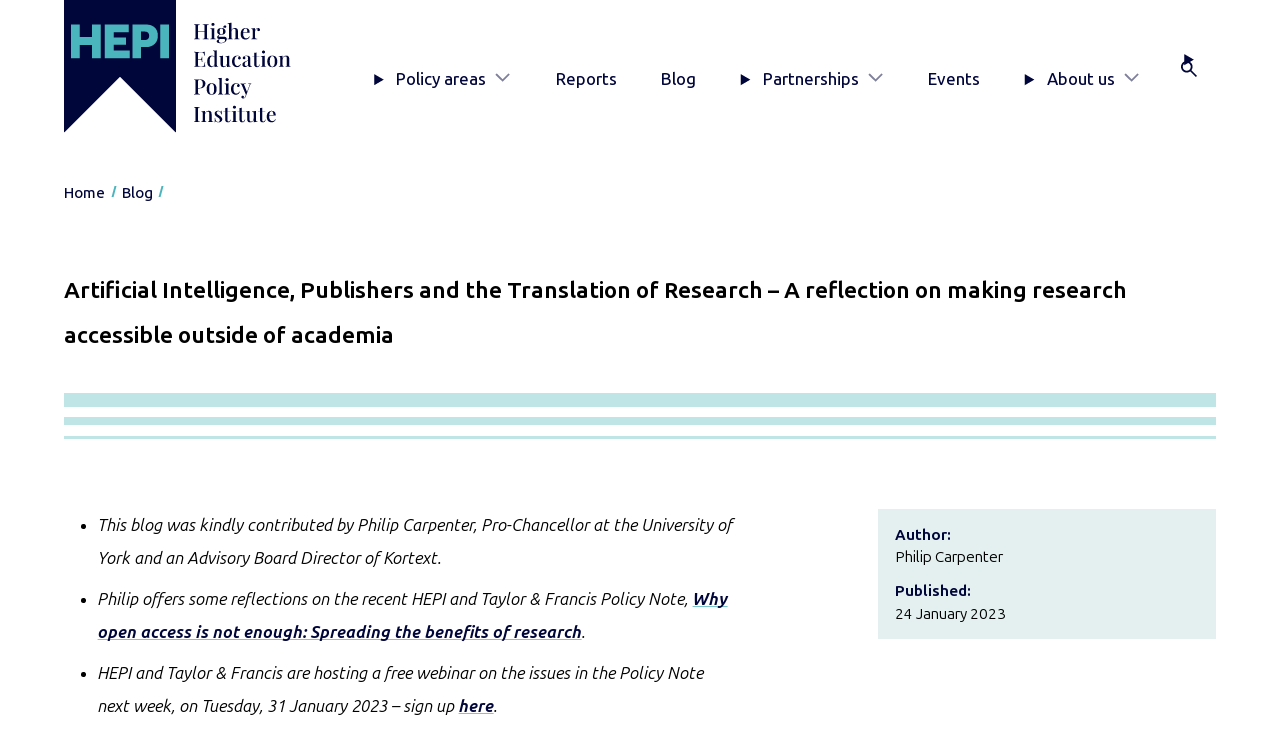

--- FILE ---
content_type: text/html; charset=UTF-8
request_url: https://www.hepi.ac.uk/2023/01/24/ai-publishers-and-the-translation-of-research-a-reflection-on-the-hepi-and-taylor-francis-policy-note-on-making-research-accessible-outside-of-academia/
body_size: 11015
content:
<!DOCTYPE html><html lang="en-GB" class="no-js"><head><meta charset="UTF-8"/><meta name="viewport" content="width=device-width, initial-scale=1"/> <script type="text/javascript">(function(H){H.className=H.className.replace(/\bno-js\b/,'js')})(document.documentElement)</script> <meta name='robots' content='index, follow, max-image-preview:large, max-snippet:-1, max-video-preview:-1' /> <style media="screen">/*
* Theme Name: HEPI 2025
* Author: Headscape
* Description: A theme for HEPI
* Version: 1.3
* Text Domain: hepi
*/</style><link media="all" href="https://www.hepi.ac.uk/wp-content/cache/autoptimize/css/autoptimize_606294f3071d8b526646cc9340202914.css" rel="stylesheet"><link media="print" href="https://www.hepi.ac.uk/wp-content/cache/autoptimize/css/autoptimize_67375a0fe59629232b0df270c7102359.css" rel="stylesheet"><title>Artificial Intelligence, Publishers and the Translation of Research – A reflection on making research accessible outside of academia - HEPI</title><link rel="canonical" href="https://www.hepi.ac.uk/2023/01/24/ai-publishers-and-the-translation-of-research-a-reflection-on-the-hepi-and-taylor-francis-policy-note-on-making-research-accessible-outside-of-academia/" /><meta property="og:locale" content="en_GB" /><meta property="og:type" content="article" /><meta property="og:title" content="Artificial Intelligence, Publishers and the Translation of Research – A reflection on making research accessible outside of academia - HEPI" /><meta property="og:description" content="This blog was kindly contributed by Philip Carpenter, Pro-Chancellor at the University of York and an Advisory Board Director of Kortext. Philip offers some reflections on the recent HEPI and Taylor &amp; Francis Policy Note, Why open access is not enough: Spreading the benefits of research. HEPI and Taylor &amp; Francis are hosting a free webinar on [&hellip;]" /><meta property="og:url" content="https://www.hepi.ac.uk/2023/01/24/ai-publishers-and-the-translation-of-research-a-reflection-on-the-hepi-and-taylor-francis-policy-note-on-making-research-accessible-outside-of-academia/" /><meta property="og:site_name" content="HEPI" /><meta property="article:published_time" content="2023-01-24T06:30:00+00:00" /><meta property="og:image" content="https://i0.wp.com/www.hepi.ac.uk/wp-content/uploads/2023/01/iStock-1361008768.jpg?fit=1355%2C774&ssl=1" /><meta property="og:image:width" content="1355" /><meta property="og:image:height" content="774" /><meta property="og:image:type" content="image/jpeg" /><meta name="author" content="HEPI Guest Post" /><meta name="twitter:card" content="summary_large_image" /><meta name="twitter:creator" content="@HEPI_news" /><meta name="twitter:site" content="@HEPI_news" /><meta name="twitter:label1" content="Written by" /><meta name="twitter:data1" content="HEPI Guest Post" /><meta name="twitter:label2" content="Estimated reading time" /><meta name="twitter:data2" content="4 minutes" /> <script type="application/ld+json" class="yoast-schema-graph">{"@context":"https://schema.org","@graph":[{"@type":"WebPage","@id":"https://www.hepi.ac.uk/2023/01/24/ai-publishers-and-the-translation-of-research-a-reflection-on-the-hepi-and-taylor-francis-policy-note-on-making-research-accessible-outside-of-academia/","url":"https://www.hepi.ac.uk/2023/01/24/ai-publishers-and-the-translation-of-research-a-reflection-on-the-hepi-and-taylor-francis-policy-note-on-making-research-accessible-outside-of-academia/","name":"Artificial Intelligence, Publishers and the Translation of Research – A reflection on making research accessible outside of academia - HEPI","isPartOf":{"@id":"https://www.hepi.ac.uk/#website"},"primaryImageOfPage":{"@id":"https://www.hepi.ac.uk/2023/01/24/ai-publishers-and-the-translation-of-research-a-reflection-on-the-hepi-and-taylor-francis-policy-note-on-making-research-accessible-outside-of-academia/#primaryimage"},"image":{"@id":"https://www.hepi.ac.uk/2023/01/24/ai-publishers-and-the-translation-of-research-a-reflection-on-the-hepi-and-taylor-francis-policy-note-on-making-research-accessible-outside-of-academia/#primaryimage"},"thumbnailUrl":"https://www.hepi.ac.uk/wp-content/uploads/2023/01/iStock-1361008768.jpg","datePublished":"2023-01-24T06:30:00+00:00","author":{"@id":"https://www.hepi.ac.uk/#/schema/person/ef9214eeaa2eb8f2cb33779fe71a9054"},"breadcrumb":{"@id":"https://www.hepi.ac.uk/2023/01/24/ai-publishers-and-the-translation-of-research-a-reflection-on-the-hepi-and-taylor-francis-policy-note-on-making-research-accessible-outside-of-academia/#breadcrumb"},"inLanguage":"en-GB","potentialAction":[{"@type":"ReadAction","target":["https://www.hepi.ac.uk/2023/01/24/ai-publishers-and-the-translation-of-research-a-reflection-on-the-hepi-and-taylor-francis-policy-note-on-making-research-accessible-outside-of-academia/"]}]},{"@type":"ImageObject","inLanguage":"en-GB","@id":"https://www.hepi.ac.uk/2023/01/24/ai-publishers-and-the-translation-of-research-a-reflection-on-the-hepi-and-taylor-francis-policy-note-on-making-research-accessible-outside-of-academia/#primaryimage","url":"https://www.hepi.ac.uk/wp-content/uploads/2023/01/iStock-1361008768.jpg","contentUrl":"https://www.hepi.ac.uk/wp-content/uploads/2023/01/iStock-1361008768.jpg","width":1355,"height":774,"caption":"Digital background depicting innovative technologies in (AI) artificial systems, neural interfaces and internet machine learning technologies"},{"@type":"BreadcrumbList","@id":"https://www.hepi.ac.uk/2023/01/24/ai-publishers-and-the-translation-of-research-a-reflection-on-the-hepi-and-taylor-francis-policy-note-on-making-research-accessible-outside-of-academia/#breadcrumb","itemListElement":[{"@type":"ListItem","position":1,"name":"Home","item":"https://www.hepi.ac.uk/"},{"@type":"ListItem","position":2,"name":"Blog","item":"https://www.hepi.ac.uk/blog/"},{"@type":"ListItem","position":3,"name":"Artificial Intelligence, Publishers and the Translation of Research – A reflection on making research accessible outside of academia"}]},{"@type":"WebSite","@id":"https://www.hepi.ac.uk/#website","url":"https://www.hepi.ac.uk/","name":"HEPI","description":"The UK&#039;s only independent think tank devoted to higher education.","potentialAction":[{"@type":"SearchAction","target":{"@type":"EntryPoint","urlTemplate":"https://www.hepi.ac.uk/?s={search_term_string}"},"query-input":{"@type":"PropertyValueSpecification","valueRequired":true,"valueName":"search_term_string"}}],"inLanguage":"en-GB"},{"@type":"Person","@id":"https://www.hepi.ac.uk/#/schema/person/ef9214eeaa2eb8f2cb33779fe71a9054","name":"HEPI Guest Post","image":{"@type":"ImageObject","inLanguage":"en-GB","@id":"https://www.hepi.ac.uk/#/schema/person/image/","url":"https://secure.gravatar.com/avatar/4ade8a49cfa07c21e48ac6c3814bbe55e520007eb164d145a0778e5426411578?s=96&d=mm&r=g","contentUrl":"https://secure.gravatar.com/avatar/4ade8a49cfa07c21e48ac6c3814bbe55e520007eb164d145a0778e5426411578?s=96&d=mm&r=g","caption":"HEPI Guest Post"}}]}</script> <link rel='dns-prefetch' href='//stats.wp.com' /><link rel='preconnect' href='//c0.wp.com' /><link rel="alternate" type="application/rss+xml" title="HEPI &raquo; Artificial Intelligence, Publishers and the Translation of Research – A reflection on making research accessible outside of academia Comments Feed" href="https://www.hepi.ac.uk/2023/01/24/ai-publishers-and-the-translation-of-research-a-reflection-on-the-hepi-and-taylor-francis-policy-note-on-making-research-accessible-outside-of-academia/feed/" /><link rel="alternate" title="oEmbed (JSON)" type="application/json+oembed" href="https://www.hepi.ac.uk/wp-json/oembed/1.0/embed?url=https%3A%2F%2Fwww.hepi.ac.uk%2F2023%2F01%2F24%2Fai-publishers-and-the-translation-of-research-a-reflection-on-the-hepi-and-taylor-francis-policy-note-on-making-research-accessible-outside-of-academia%2F" /><link rel="alternate" title="oEmbed (XML)" type="text/xml+oembed" href="https://www.hepi.ac.uk/wp-json/oembed/1.0/embed?url=https%3A%2F%2Fwww.hepi.ac.uk%2F2023%2F01%2F24%2Fai-publishers-and-the-translation-of-research-a-reflection-on-the-hepi-and-taylor-francis-policy-note-on-making-research-accessible-outside-of-academia%2F&#038;format=xml" /> <script type="text/javascript" src="https://www.hepi.ac.uk/wp-includes/js/jquery/jquery.min.js?ver=3.7.1" id="jquery-core-js"></script> <link rel="https://api.w.org/" href="https://www.hepi.ac.uk/wp-json/" /><link rel="alternate" title="JSON" type="application/json" href="https://www.hepi.ac.uk/wp-json/wp/v2/posts/22701" /><link rel="EditURI" type="application/rsd+xml" title="RSD" href="https://www.hepi.ac.uk/xmlrpc.php?rsd" /><link rel='shortlink' href='https://www.hepi.ac.uk/?p=22701' /><link rel="icon" href="https://www.hepi.ac.uk/wp-content/uploads/2025/08/cropped-hepi-favicon-32x32.png" sizes="32x32" /><link rel="icon" href="https://www.hepi.ac.uk/wp-content/uploads/2025/08/cropped-hepi-favicon-192x192.png" sizes="192x192" /><link rel="apple-touch-icon" href="https://www.hepi.ac.uk/wp-content/uploads/2025/08/cropped-hepi-favicon-180x180.png" /><meta name="msapplication-TileImage" content="https://www.hepi.ac.uk/wp-content/uploads/2025/08/cropped-hepi-favicon-270x270.png" />  <script>(function(w,d,s,l,i){w[l]=w[l]||[];w[l].push({'gtm.start':
						new Date().getTime(),event:'gtm.js'});var f=d.getElementsByTagName(s)[0],
					j=d.createElement(s),dl=l!='dataLayer'?'&l='+l:'';j.async=true;j.src=
					'https://www.googletagmanager.com/gtm.js?id='+i+dl;f.parentNode.insertBefore(j,f);
			})(window,document,'script','dataLayer','GTM-KSR949W');</script> </head><body class="wp-singular post-template-default single single-post postid-22701 single-format-standard wp-embed-responsive wp-theme-hepi-2025" ><header class="siteHeader" id="siteHeader"><div class="wrap"> <a href="#main-content" class="siteHeader__skip visually-hidden focusable">Skip to main content</a><div class="siteHeader__inner"><div class="siteHeader__branding"> <a href="/" class="siteHeader__brandingLink" title="HEPI Home"> <img src="https://www.hepi.ac.uk/wp-content/themes/hepi-2025/assets/images/logo-hepi-full.svg" alt="HEPI: Higher Education Policy Institute" class="siteHeader__brandingImg"/> </a></div><div class="siteHeader__mobileTools"> <button class="siteHeader__button" aria-controls="primaryNav" aria-expanded="false" aria-label="Toggle navigation" title="Toggle navigation"> <span>Menu</span><div class="siteHeader__buttonIcon"></div><div class="hamburger  hamburger--squeeze"> <span class="hamburger-box"> <span class="hamburger-inner"></span> </span></div> </button></div><div class="siteHeader__primaryNav"><nav class="primaryNav" id="primaryNav" aria-label="Primary"><ul class="primaryNav__list"><li class="primaryNav__item menu-item  menu-item-type-post_type  menu-item-object-page  menu-item-has-children  menu-item-33518"> <details class="primaryNav__accordion"> <summary class="primaryNav__toggle"> Policy areas </summary><div class="primaryNav__secondLevel"><div class="primaryNav__secondLevelWrap"> <a class="primaryNav__secondLevelTitle" href="https://www.hepi.ac.uk/policy-areas/">Go to Policy areas</a><ul class="primaryNav__secondLevelList"><li class="primaryNav__secondLevelListItem"> <a class="primaryNav__secondLevelLink" href="https://www.hepi.ac.uk/policy-areas/access-and-participation/">Access and participation</a></li><li class="primaryNav__secondLevelListItem"> <a class="primaryNav__secondLevelLink" href="https://www.hepi.ac.uk/policy-areas/funding-and-finance/">Funding and finance</a></li><li class="primaryNav__secondLevelListItem"> <a class="primaryNav__secondLevelLink" href="https://www.hepi.ac.uk/policy-areas/government-and-regulation/">Government and regulation</a></li><li class="primaryNav__secondLevelListItem"> <a class="primaryNav__secondLevelLink" href="https://www.hepi.ac.uk/policy-areas/research-and-innovation/">Research and innovation</a></li><li class="primaryNav__secondLevelListItem"> <a class="primaryNav__secondLevelLink" href="https://www.hepi.ac.uk/policy-areas/skills-employability-and-civic/">Skills, employability and civic</a></li><li class="primaryNav__secondLevelListItem"> <a class="primaryNav__secondLevelLink" href="https://www.hepi.ac.uk/policy-areas/staff-leadership-and-governance/">Staff, leadership and governance</a></li><li class="primaryNav__secondLevelListItem"> <a class="primaryNav__secondLevelLink" href="https://www.hepi.ac.uk/policy-areas/student-experience/">Student experience</a></li><li class="primaryNav__secondLevelListItem"> <a class="primaryNav__secondLevelLink" href="https://www.hepi.ac.uk/policy-areas/teaching-and-learning/">Teaching and learning</a></li></ul></div></div> </details></li><li class="primaryNav__item menu-item  menu-item-type-post_type  menu-item-object-page  menu-item-33528"> <a class="primaryNav__link" href="https://www.hepi.ac.uk/reports/">Reports</a></li><li class="primaryNav__item menu-item  menu-item-type-post_type  menu-item-object-page  current_page_parent  menu-item-33540"> <a class="primaryNav__link" href="https://www.hepi.ac.uk/blog/">Blog</a></li><li class="primaryNav__item menu-item  menu-item-type-post_type  menu-item-object-page  menu-item-has-children  menu-item-33559"> <details class="primaryNav__accordion"> <summary class="primaryNav__toggle"> Partnerships </summary><div class="primaryNav__secondLevel"><div class="primaryNav__secondLevelWrap"> <a class="primaryNav__secondLevelTitle" href="https://www.hepi.ac.uk/partnerships/">Go to Partnerships</a><ul class="primaryNav__secondLevelList"><li class="primaryNav__secondLevelListItem"> <a class="primaryNav__secondLevelLink" href="https://www.hepi.ac.uk/partnerships/the-hepi-partnership/">The HEPI Partnership</a></li><li class="primaryNav__secondLevelListItem"> <a class="primaryNav__secondLevelLink" href="https://www.hepi.ac.uk/partnerships/university-partnership/">University Partnership</a></li><li class="primaryNav__secondLevelListItem"> <a class="primaryNav__secondLevelLink" href="https://www.hepi.ac.uk/partnerships/sponsorship/">Sponsorship</a></li><li class="primaryNav__secondLevelListItem"> <a class="primaryNav__secondLevelLink" href="https://www.hepi.ac.uk/partnerships/consultancy/">Consultancy</a></li></ul></div></div> </details></li><li class="primaryNav__item menu-item  menu-item-type-post_type  menu-item-object-page  menu-item-33529"> <a class="primaryNav__link" href="https://www.hepi.ac.uk/events/">Events</a></li><li class="primaryNav__item menu-item  menu-item-type-post_type  menu-item-object-page  menu-item-has-children  menu-item-33541"> <details class="primaryNav__accordion"> <summary class="primaryNav__toggle"> About us </summary><div class="primaryNav__secondLevel"><div class="primaryNav__secondLevelWrap"> <a class="primaryNav__secondLevelTitle" href="https://www.hepi.ac.uk/about-us/">Go to About us</a><ul class="primaryNav__secondLevelList"><li class="primaryNav__secondLevelListItem"> <a class="primaryNav__secondLevelLink" href="https://www.hepi.ac.uk/about-us/who-we-are/">Who we are</a></li><li class="primaryNav__secondLevelListItem"> <a class="primaryNav__secondLevelLink" href="https://www.hepi.ac.uk/about-us/writing-for-hepi/">Writing for HEPI</a></li><li class="primaryNav__secondLevelListItem"> <a class="primaryNav__secondLevelLink" href="https://www.hepi.ac.uk/about-us/vacancies/">Vacancies</a></li><li class="primaryNav__secondLevelListItem"> <a class="primaryNav__secondLevelLink" href="https://www.hepi.ac.uk/about-us/contact-us/">Contact HEPI</a></li></ul></div></div> </details></li><li class="primaryNav__item menu-item  menu-item-type-custom  menu-item-object-custom  menu-item-33549"> <details class="primaryNav__accordion  primaryNav__accordion--search"> <summary class="primaryNav__toggle" title="Search"><div class="primaryNav__label">Search</div> </summary><div class="primaryNav__secondLevel"><div class="primaryNav__secondLevelWrap"><form class="siteHeader__searchForm  searchForm" action="/" method="get"><div class="searchForm__inner"> <label for="searchForm__searchInput" class="visually-hidden">Search</label> <input type="search" id="searchForm__searchInput" name="s" class="searchForm__searchInput" placeholder="Search" autocomplete="off"> <button type="submit" class="searchForm__searchSubmit button">Go</button></div></form></div></div> </details></li></ul></nav></div></div></div></header><nav class="breadcrumbs" aria-label="Breadcrumb"><div class="wrap"><ul><li class="home"><span><a title="Go to HEPI." href="https://www.hepi.ac.uk" class="home"><span>Home</span></a></span></li><li class="post-root post post-post"><span><a title="Go to Blog." href="https://www.hepi.ac.uk/blog/" class="post-root post post-post"><span>Blog</span></a></span></li><li class="post post-post current-item"><span><span class="post post-post current-item">Artificial Intelligence, Publishers and the Translation of Research – A reflection on making research accessible outside of academia</span></span></li></ul></div></nav><main id="main-content" role="main" ><div class="wrap"><article class="article  post-type-post" id="post-22701"><header class="articleHeader"><h1 class="articleHeader__title  has-flair h1-small">Artificial Intelligence, Publishers and the Translation of Research – A reflection on making research accessible outside of academia</h1><div class="articleHeader__meta"><dl class="meta"><div class="meta__item"><dt>Author:</dt><dd>Philip Carpenter</dd></div><div class="meta__item"><dt>Published:</dt><dd> <time datetime="2023-01-24 00:00:00">24 January 2023</time></dd></div></dl></div></header><div class="wrap-block-editor"><ul class="wp-block-list"><li><em>This blog was kindly contributed by Philip Carpenter, Pro-Chancellor at the University of York and an Advisory Board Director of Kortext.</em></li><li><em>Philip offers some reflections on the recent HEPI and Taylor &amp; Francis Policy Note, </em><a href="https://www.hepi.ac.uk/wp-content/uploads/2022/12/Why-open-access-is-not-enough-Spreading-the-benefits-of-research-1.pdf"><em>Why open access is not enough: Spreading the benefits of research</em></a><em>.</em></li><li><em>HEPI and Taylor &amp; Francis are hosting a free webinar on the issues in the Policy Note next week, on Tuesday, 31 January 2023 – sign up <a href="https://www.hepi.ac.uk/2022/12/14/hepi-taylor-francis-webinar-on-open-access-and-research-tuesday-31-january-2023/">here</a>.</em></li></ul><p>Driving once between the Oxford and Chichester offices of the publisher John Wiley, I was passed by a plumber’s white van, emblazoned on the side with the words ‘John Abell, Solution Solutions’.  I chuckled to myself about the inanity of business-speak, without stopping to reflect that I was just as guilty of using an inflated descriptor of my own work.</p><p>At the time, I was responsible for Wiley’s journal publishing business, which we called, rather portentously, ‘Research Communications’.  But the descriptor made claims that were not entirely justified, for, generally speaking, publishers communicate research in just one format and just one way.  They publish journal articles, whose format has not greatly changed in centuries. True, there are some efforts to produce lay summaries and the like, but that is not the norm.</p><p>Contrast this with a more recent experience when, as a member of the governing body of the University of York, I met with a number of the University’s research leaders.  When I asked them about how the went about the business of ‘research communication’, I was taken aback to discover quite how active researchers are, and in how may different formats.  Besides articles, they generate lay summaries, infographics, posters, videos and posts on social media, particularly now TikTok.</p><p>So there seems to be a gap between what publishers do by way of ‘Research Communication’ and what researchers themselves are willing to do to ensure that their work has impact – on society, on industry, on policymakers  Maybe that is because publishers have been so preoccupied in recent years in the (largely successful) transition to the Open Access model. Maybe it is partly because there is no obvious commercial return for the publisher in engaging in various means of ‘translating’ research articles to maximise their reach and impact. Libraries pay subscriptions for access to articles, and authors / funders pay APCs for publishing services. There is not usually additional funding for wider forms of dissemination.</p><p>AI and Natural Language Processing may offer a solution to this impasse.  Despite the current moral panic about ChatGPT and how students might potentially use it to write essays or draft exam question answers, there is a potential value in this and comparable systems in ‘translating’ the typically inaccessible language of the journal article into something that pretty much anyone can understand, including researchers working in other disciplines. This emerging technology offers a means to support the translational capability called for in the recent HEPI and Taylor &amp; Francis Policy Note <a href="https://www.hepi.ac.uk/wp-content/uploads/2022/12/Why-open-access-is-not-enough-Spreading-the-benefits-of-research-1.pdf"><em>Why open access is not enough: Spreading the benefits of research</em></a><em>.</em></p><p>Consider for a moment the current capabilities of the technology study platforms students in the UK typically use.  As an example, the Kortext Arcturus platform (for disclosure, I am an Adviser to Kortext) which is used in well over 100 universities, can take a passage or chapter of a textbook, translate it on the fly into Chinese or read it aloud, or indeed read it aloud in Chinese or most other languages.</p><p>Conceptually, it is not a big jump from there to, for example, a surgical patient visiting a publisher’s website, downloading a research article and having it ‘translated’ on the fly to a version that a non-specialist can easily understand. Technologically, it is not a big jump either. These systems are already being developed and exist in beta form.</p><p>For non-academic readers, the benefits are obvious. For researchers, such a system would, with no effort on their part, enable their reach into the user community and raise the impact of their work. For publishers, this technology will likewise deliver usage and impact at minimal additional cost and do something to substantiate their claim genuinely to be in the business of ‘Research Communication’. </p><p>What’s needed for this to happen is for the technologists to continue to develop the systems and for the publishers to invest in and instal them in their platforms. It also requires the wider community to take a more nuanced view of Chat GPT and the like: to explore their considerable potential contribution to research dissemination, not be blocked by worries about the potential corruption of teaching and learning in higher education.</p><div class="sharedaddy sd-sharing-enabled"><div class="robots-nocontent sd-block sd-social sd-social-icon-text sd-sharing"><h3 class="sd-title">Share this:</h3><div class="sd-content"><ul><li class="share-facebook"><a rel="nofollow noopener noreferrer"
 data-shared="sharing-facebook-22701"
 class="share-facebook sd-button share-icon"
 href="https://www.hepi.ac.uk/2023/01/24/ai-publishers-and-the-translation-of-research-a-reflection-on-the-hepi-and-taylor-francis-policy-note-on-making-research-accessible-outside-of-academia/?share=facebook"
 target="_blank"
 aria-labelledby="sharing-facebook-22701"
 > <span id="sharing-facebook-22701" hidden>Click to share on Facebook (Opens in new window)</span> <span>Facebook</span> </a></li><li class="share-twitter"><a rel="nofollow noopener noreferrer"
 data-shared="sharing-twitter-22701"
 class="share-twitter sd-button share-icon"
 href="https://www.hepi.ac.uk/2023/01/24/ai-publishers-and-the-translation-of-research-a-reflection-on-the-hepi-and-taylor-francis-policy-note-on-making-research-accessible-outside-of-academia/?share=twitter"
 target="_blank"
 aria-labelledby="sharing-twitter-22701"
 > <span id="sharing-twitter-22701" hidden>Click to share on X (Opens in new window)</span> <span>X</span> </a></li><li class="share-email"><a rel="nofollow noopener noreferrer" data-shared="sharing-email-22701" class="share-email sd-button share-icon" href="/cdn-cgi/l/email-protection#[base64]" target="_blank" aria-labelledby="sharing-email-22701" data-email-share-error-title="Do you have email set up?" data-email-share-error-text="If you&#039;re having problems sharing via email, you might not have email set up for your browser. You may need to create a new email yourself." data-email-share-nonce="b6d996fddc" data-email-share-track-url="https://www.hepi.ac.uk/2023/01/24/ai-publishers-and-the-translation-of-research-a-reflection-on-the-hepi-and-taylor-francis-policy-note-on-making-research-accessible-outside-of-academia/?share=email"> <span id="sharing-email-22701" hidden>Click to email a link to a friend (Opens in new window)</span> <span>Email</span> </a></li><li class="share-linkedin"><a rel="nofollow noopener noreferrer"
 data-shared="sharing-linkedin-22701"
 class="share-linkedin sd-button share-icon"
 href="https://www.hepi.ac.uk/2023/01/24/ai-publishers-and-the-translation-of-research-a-reflection-on-the-hepi-and-taylor-francis-policy-note-on-making-research-accessible-outside-of-academia/?share=linkedin"
 target="_blank"
 aria-labelledby="sharing-linkedin-22701"
 > <span id="sharing-linkedin-22701" hidden>Click to share on LinkedIn (Opens in new window)</span> <span>LinkedIn</span> </a></li><li class="share-end"></li></ul></div></div></div></div></article><div id="comments" class="slab  alignfull  has-background  has-neutral-primary-background-color  margin-top-4xl"><div class="wrap"><h2 class="margin-top-none">Comments</h2><div class="comments"><div class="comments__actions"> <details open> <summary>Add comment</summary><form class="comments__form" method="post" action="https://www.hepi.ac.uk/wp-comments-post.php"> <label> Email<br/> <input required name="email" type="email" id="email"/> </label> <label> Name<br/> <input required name="author" type="text"/> </label> <label> Comment<br/><textarea placeholder="Leave a comment..." name="comment" cols="60" rows="3"></textarea></label> <input name="comment_post_ID" value="22701" type="hidden"/> <input name="comment_parent" value="0" type="hidden"/> <button class="button  font-2xs" type="submit" name="Submit" class="btn">Send</button> <button class="button  font-2xs" type="reset">Cancel</button><p class="font-2xs">Your comment may be revised by the site if needed.</p></form> </details></div></div></div></div></div></main><div class="subscribeSlab  slab  alignfull  has-background  has-primary-background-color"><div class="wrap"><div class="subscribeSlab__inner"><figure class="subscribeSlab__figure"> <img width="600" height="822" src="https://www.hepi.ac.uk/wp-content/uploads/2026/01/Policy-Note-68-cover-image-scaled-600x822.jpg" class="subscribeSlab__img1 wpsmartcrop-image" alt="" decoding="async" fetchpriority="high" srcset="https://www.hepi.ac.uk/wp-content/uploads/2026/01/Policy-Note-68-cover-image-scaled-600x822.jpg 600w, https://www.hepi.ac.uk/wp-content/uploads/2026/01/Policy-Note-68-cover-image-scaled-300x411.jpg 300w, https://www.hepi.ac.uk/wp-content/uploads/2026/01/Policy-Note-68-cover-image-scaled-1200x1645.jpg 1200w" sizes="(max-width: 600px) 100vw, 600px" data-smartcrop-focus="[51,14]" /> <img width="600" height="822" src="https://www.hepi.ac.uk/wp-content/uploads/2026/01/HEPI-Policy-Note-67-cover-image-1-scaled-600x822.jpg" class="subscribeSlab__img2 wpsmartcrop-image" alt="" decoding="async" srcset="https://www.hepi.ac.uk/wp-content/uploads/2026/01/HEPI-Policy-Note-67-cover-image-1-scaled-600x822.jpg 600w, https://www.hepi.ac.uk/wp-content/uploads/2026/01/HEPI-Policy-Note-67-cover-image-1-scaled-300x411.jpg 300w, https://www.hepi.ac.uk/wp-content/uploads/2026/01/HEPI-Policy-Note-67-cover-image-1-scaled-1200x1645.jpg 1200w" sizes="(max-width: 600px) 100vw, 600px" data-smartcrop-focus="[49,14]" /></figure><div class="subscribeSlab__content"><h2 class="text-color-secondary">Subscribe today!</h2><p class="intro">Enter your email address to subscribe to HEPI Insights. The latest reports, policy debates and events information will be delivered straight to your inbox.</p><div class="subscribeSlab__widget"><div class="jetpack_subscription_widget"><h2 class="widgettitle"></h2><div class="wp-block-jetpack-subscriptions__container"><form action="#" method="post" accept-charset="utf-8" id="subscribe-blog-1"
 data-blog="83795794"
 data-post_access_level="everybody" ><p id="subscribe-email"> <label id="jetpack-subscribe-label"
 class="screen-reader-text"
 for="subscribe-field-1"> Email Address </label> <input type="email" name="email" autocomplete="email" required="required"
 value=""
 id="subscribe-field-1"
 placeholder="Email Address"
 /></p><p id="subscribe-submit"
 > <input type="hidden" name="action" value="subscribe"/> <input type="hidden" name="source" value="https://www.hepi.ac.uk/2023/01/24/ai-publishers-and-the-translation-of-research-a-reflection-on-the-hepi-and-taylor-francis-policy-note-on-making-research-accessible-outside-of-academia/"/> <input type="hidden" name="sub-type" value="widget"/> <input type="hidden" name="redirect_fragment" value="subscribe-blog-1"/> <input type="hidden" id="_wpnonce" name="_wpnonce" value="8a62cd6165" /><input type="hidden" name="_wp_http_referer" value="/2023/01/24/ai-publishers-and-the-translation-of-research-a-reflection-on-the-hepi-and-taylor-francis-policy-note-on-making-research-accessible-outside-of-academia/" /> <button type="submit"
 class="wp-block-button__link"
 style="margin: 0; margin-left: 0px;"
 name="jetpack_subscriptions_widget"
 > Subscribe </button></p></form></div></div></div></div></div></div></div><footer class="siteFooter" aria-label="Site footer"><div class="siteFooter__inner"><div class="wrap"><div class="siteFooter__columns"><div class="siteFooter__contactConnect"><div class="siteFooter__contact"><h2 class="h4">Contact Us</h2><ul><li><a href="">+44 (0) 1865 819393</a></li><li>HEPI, 99 Banbury Road, Oxford OX2 6JX</li><li><a href="/cdn-cgi/l/email-protection#5332373e3a3d133b36233a7d32307d2638"><span class="__cf_email__" data-cfemail="3e5f5a5357507e565b4e57105f5d104b55">[email&#160;protected]</span></a></li></ul></div><nav class="siteFooter__connect" aria-label="Follow us"><h2 class="h4">Connect</h2><ul><li><a class="siteFooter__socialLink--x-(twitter)" href="https://x.com/HEPI_news">X (Twitter)</a></li><li><a class="siteFooter__socialLink--linkedin" href="https://www.linkedin.com/company/higher-education-policy-institute/">LinkedIn</a></li></ul></nav></div><nav class="siteFooter__policyAreas" aria-label="Policy areas"><h2 class="h4">Policy areas</h2><ul><li><a href="https://www.hepi.ac.uk/policy-areas/access-and-participation/">Access and participation</a></li><li><a href="https://www.hepi.ac.uk/policy-areas/funding-and-finance/">Funding and finance</a></li><li><a href="https://www.hepi.ac.uk/policy-areas/government-and-regulation/">Government and regulation</a></li><li><a href="https://www.hepi.ac.uk/policy-areas/research-and-innovation/">Research and innovation</a></li><li><a href="https://www.hepi.ac.uk/policy-areas/skills-employability-and-civic/">Skills, employability and civic</a></li><li><a href="https://www.hepi.ac.uk/policy-areas/staff-leadership-and-governance/">Staff, leadership and governance</a></li><li><a href="https://www.hepi.ac.uk/policy-areas/student-experience/">Student experience</a></li><li><a href="https://www.hepi.ac.uk/policy-areas/teaching-and-learning/">Teaching and learning</a></li></ul></nav><div class="siteFooter__quickLinks"><h2 class="h4">Quick links</h2><ul><li><a href="https://www.hepi.ac.uk/reports/">Reports</a></li><li><a href="https://www.hepi.ac.uk/events/">Events</a></li><li><a href="https://www.hepi.ac.uk/category/news/">News</a></li><li><a href="https://www.hepi.ac.uk/partnerships/">Partnerships</a></li><li><a href="https://www.hepi.ac.uk/sign-up/">Sign up</a></li><li><a href="https://www.hepi.ac.uk/about-us/contact-us/">Contact HEPI</a></li></ul></div></div></div></div><div class="siteFooter__legal"><div class="wrap"><p> <span>Company number: 4503712</span> <span>Charity number: 1099645</span> <span>© Copyright HEPI, 2025</span></p><ul><li><a href="https://www.hepi.ac.uk/cookies/">Cookies</a></li><li><a href="https://www.hepi.ac.uk/privacy-notice/">Privacy Notice</a></li></ul></div></div></footer> <script data-cfasync="false" src="/cdn-cgi/scripts/5c5dd728/cloudflare-static/email-decode.min.js"></script><script type="speculationrules">{"prefetch":[{"source":"document","where":{"and":[{"href_matches":"/*"},{"not":{"href_matches":["/wp-*.php","/wp-admin/*","/wp-content/uploads/*","/wp-content/*","/wp-content/plugins/*","/wp-content/themes/hepi-2025/*","/*\\?(.+)"]}},{"not":{"selector_matches":"a[rel~=\"nofollow\"]"}},{"not":{"selector_matches":".no-prefetch, .no-prefetch a"}}]},"eagerness":"conservative"}]}</script> <script type="text/javascript">window.WPCOM_sharing_counts = {"https:\/\/www.hepi.ac.uk\/2023\/01\/24\/ai-publishers-and-the-translation-of-research-a-reflection-on-the-hepi-and-taylor-francis-policy-note-on-making-research-accessible-outside-of-academia\/":22701};</script> <script type="text/javascript" id="jquery.wp-smartcrop-js-extra">var wpsmartcrop_options = {"focus_mode":"power-lines"};
//# sourceURL=jquery.wp-smartcrop-js-extra</script> <script type="text/javascript" id="jetpack-stats-js-before">_stq = window._stq || [];
_stq.push([ "view", JSON.parse("{\"v\":\"ext\",\"blog\":\"83795794\",\"post\":\"22701\",\"tz\":\"0\",\"srv\":\"www.hepi.ac.uk\",\"j\":\"1:15.3.1\"}") ]);
_stq.push([ "clickTrackerInit", "83795794", "22701" ]);
//# sourceURL=jetpack-stats-js-before</script> <script type="text/javascript" src="https://stats.wp.com/e-202605.js" id="jetpack-stats-js" defer="defer" data-wp-strategy="defer"></script> <script type="text/javascript" id="sharing-js-js-extra">var sharing_js_options = {"lang":"en","counts":"1","is_stats_active":"1"};
//# sourceURL=sharing-js-js-extra</script> <script type="text/javascript" id="sharing-js-js-after">var windowOpen;
			( function () {
				function matches( el, sel ) {
					return !! (
						el.matches && el.matches( sel ) ||
						el.msMatchesSelector && el.msMatchesSelector( sel )
					);
				}

				document.body.addEventListener( 'click', function ( event ) {
					if ( ! event.target ) {
						return;
					}

					var el;
					if ( matches( event.target, 'a.share-facebook' ) ) {
						el = event.target;
					} else if ( event.target.parentNode && matches( event.target.parentNode, 'a.share-facebook' ) ) {
						el = event.target.parentNode;
					}

					if ( el ) {
						event.preventDefault();

						// If there's another sharing window open, close it.
						if ( typeof windowOpen !== 'undefined' ) {
							windowOpen.close();
						}
						windowOpen = window.open( el.getAttribute( 'href' ), 'wpcomfacebook', 'menubar=1,resizable=1,width=600,height=400' );
						return false;
					}
				} );
			} )();
var windowOpen;
			( function () {
				function matches( el, sel ) {
					return !! (
						el.matches && el.matches( sel ) ||
						el.msMatchesSelector && el.msMatchesSelector( sel )
					);
				}

				document.body.addEventListener( 'click', function ( event ) {
					if ( ! event.target ) {
						return;
					}

					var el;
					if ( matches( event.target, 'a.share-twitter' ) ) {
						el = event.target;
					} else if ( event.target.parentNode && matches( event.target.parentNode, 'a.share-twitter' ) ) {
						el = event.target.parentNode;
					}

					if ( el ) {
						event.preventDefault();

						// If there's another sharing window open, close it.
						if ( typeof windowOpen !== 'undefined' ) {
							windowOpen.close();
						}
						windowOpen = window.open( el.getAttribute( 'href' ), 'wpcomtwitter', 'menubar=1,resizable=1,width=600,height=350' );
						return false;
					}
				} );
			} )();
var windowOpen;
			( function () {
				function matches( el, sel ) {
					return !! (
						el.matches && el.matches( sel ) ||
						el.msMatchesSelector && el.msMatchesSelector( sel )
					);
				}

				document.body.addEventListener( 'click', function ( event ) {
					if ( ! event.target ) {
						return;
					}

					var el;
					if ( matches( event.target, 'a.share-linkedin' ) ) {
						el = event.target;
					} else if ( event.target.parentNode && matches( event.target.parentNode, 'a.share-linkedin' ) ) {
						el = event.target.parentNode;
					}

					if ( el ) {
						event.preventDefault();

						// If there's another sharing window open, close it.
						if ( typeof windowOpen !== 'undefined' ) {
							windowOpen.close();
						}
						windowOpen = window.open( el.getAttribute( 'href' ), 'wpcomlinkedin', 'menubar=1,resizable=1,width=580,height=450' );
						return false;
					}
				} );
			} )();
//# sourceURL=sharing-js-js-after</script> <script id="wp-emoji-settings" type="application/json">{"baseUrl":"https://s.w.org/images/core/emoji/17.0.2/72x72/","ext":".png","svgUrl":"https://s.w.org/images/core/emoji/17.0.2/svg/","svgExt":".svg","source":{"concatemoji":"https://www.hepi.ac.uk/wp-includes/js/wp-emoji-release.min.js?ver=5cadf49a31dafe0b67c4d7e2cb158107"}}</script> <script type="module">/*! This file is auto-generated */
const a=JSON.parse(document.getElementById("wp-emoji-settings").textContent),o=(window._wpemojiSettings=a,"wpEmojiSettingsSupports"),s=["flag","emoji"];function i(e){try{var t={supportTests:e,timestamp:(new Date).valueOf()};sessionStorage.setItem(o,JSON.stringify(t))}catch(e){}}function c(e,t,n){e.clearRect(0,0,e.canvas.width,e.canvas.height),e.fillText(t,0,0);t=new Uint32Array(e.getImageData(0,0,e.canvas.width,e.canvas.height).data);e.clearRect(0,0,e.canvas.width,e.canvas.height),e.fillText(n,0,0);const a=new Uint32Array(e.getImageData(0,0,e.canvas.width,e.canvas.height).data);return t.every((e,t)=>e===a[t])}function p(e,t){e.clearRect(0,0,e.canvas.width,e.canvas.height),e.fillText(t,0,0);var n=e.getImageData(16,16,1,1);for(let e=0;e<n.data.length;e++)if(0!==n.data[e])return!1;return!0}function u(e,t,n,a){switch(t){case"flag":return n(e,"\ud83c\udff3\ufe0f\u200d\u26a7\ufe0f","\ud83c\udff3\ufe0f\u200b\u26a7\ufe0f")?!1:!n(e,"\ud83c\udde8\ud83c\uddf6","\ud83c\udde8\u200b\ud83c\uddf6")&&!n(e,"\ud83c\udff4\udb40\udc67\udb40\udc62\udb40\udc65\udb40\udc6e\udb40\udc67\udb40\udc7f","\ud83c\udff4\u200b\udb40\udc67\u200b\udb40\udc62\u200b\udb40\udc65\u200b\udb40\udc6e\u200b\udb40\udc67\u200b\udb40\udc7f");case"emoji":return!a(e,"\ud83e\u1fac8")}return!1}function f(e,t,n,a){let r;const o=(r="undefined"!=typeof WorkerGlobalScope&&self instanceof WorkerGlobalScope?new OffscreenCanvas(300,150):document.createElement("canvas")).getContext("2d",{willReadFrequently:!0}),s=(o.textBaseline="top",o.font="600 32px Arial",{});return e.forEach(e=>{s[e]=t(o,e,n,a)}),s}function r(e){var t=document.createElement("script");t.src=e,t.defer=!0,document.head.appendChild(t)}a.supports={everything:!0,everythingExceptFlag:!0},new Promise(t=>{let n=function(){try{var e=JSON.parse(sessionStorage.getItem(o));if("object"==typeof e&&"number"==typeof e.timestamp&&(new Date).valueOf()<e.timestamp+604800&&"object"==typeof e.supportTests)return e.supportTests}catch(e){}return null}();if(!n){if("undefined"!=typeof Worker&&"undefined"!=typeof OffscreenCanvas&&"undefined"!=typeof URL&&URL.createObjectURL&&"undefined"!=typeof Blob)try{var e="postMessage("+f.toString()+"("+[JSON.stringify(s),u.toString(),c.toString(),p.toString()].join(",")+"));",a=new Blob([e],{type:"text/javascript"});const r=new Worker(URL.createObjectURL(a),{name:"wpTestEmojiSupports"});return void(r.onmessage=e=>{i(n=e.data),r.terminate(),t(n)})}catch(e){}i(n=f(s,u,c,p))}t(n)}).then(e=>{for(const n in e)a.supports[n]=e[n],a.supports.everything=a.supports.everything&&a.supports[n],"flag"!==n&&(a.supports.everythingExceptFlag=a.supports.everythingExceptFlag&&a.supports[n]);var t;a.supports.everythingExceptFlag=a.supports.everythingExceptFlag&&!a.supports.flag,a.supports.everything||((t=a.source||{}).concatemoji?r(t.concatemoji):t.wpemoji&&t.twemoji&&(r(t.twemoji),r(t.wpemoji)))});
//# sourceURL=https://www.hepi.ac.uk/wp-includes/js/wp-emoji-loader.min.js</script> <script defer src="https://www.hepi.ac.uk/wp-content/cache/autoptimize/js/autoptimize_8f328885c12921ad4770a4e30f260ca6.js"></script><script defer src="https://static.cloudflareinsights.com/beacon.min.js/vcd15cbe7772f49c399c6a5babf22c1241717689176015" integrity="sha512-ZpsOmlRQV6y907TI0dKBHq9Md29nnaEIPlkf84rnaERnq6zvWvPUqr2ft8M1aS28oN72PdrCzSjY4U6VaAw1EQ==" data-cf-beacon='{"version":"2024.11.0","token":"9fdb6aa68d7b4390b61c989f98fc7bf7","r":1,"server_timing":{"name":{"cfCacheStatus":true,"cfEdge":true,"cfExtPri":true,"cfL4":true,"cfOrigin":true,"cfSpeedBrain":true},"location_startswith":null}}' crossorigin="anonymous"></script>
</body></html>

--- FILE ---
content_type: text/css; charset=UTF-8
request_url: https://www.hepi.ac.uk/wp-content/cache/autoptimize/css/autoptimize_606294f3071d8b526646cc9340202914.css
body_size: 23804
content:
@import url("https://fonts.googleapis.com/css2?family=Playfair+Display:ital,wght@0,400..900;1,400..900&family=Ubuntu+Sans:ital,wght@0,100..800;1,100..800&display=swap");
img:is([sizes=auto i],[sizes^="auto," i]){contain-intrinsic-size:3000px 1500px}
img.wp-smiley,img.emoji{display:inline !important;border:none !important;box-shadow:none !important;height:1em !important;width:1em !important;margin:0 .07em !important;vertical-align:-.1em !important;background:0 0 !important;padding:0 !important}
:root{--wp-block-synced-color:#7a00df;--wp-block-synced-color--rgb:122,0,223;--wp-bound-block-color:var(--wp-block-synced-color);--wp-editor-canvas-background:#ddd;--wp-admin-theme-color:#007cba;--wp-admin-theme-color--rgb:0,124,186;--wp-admin-theme-color-darker-10:#006ba1;--wp-admin-theme-color-darker-10--rgb:0,107,160.5;--wp-admin-theme-color-darker-20:#005a87;--wp-admin-theme-color-darker-20--rgb:0,90,135;--wp-admin-border-width-focus:2px}@media (min-resolution:192dpi){:root{--wp-admin-border-width-focus:1.5px}}.wp-element-button{cursor:pointer}:root .has-very-light-gray-background-color{background-color:#eee}:root .has-very-dark-gray-background-color{background-color:#313131}:root .has-very-light-gray-color{color:#eee}:root .has-very-dark-gray-color{color:#313131}:root .has-vivid-green-cyan-to-vivid-cyan-blue-gradient-background{background:linear-gradient(135deg,#00d084,#0693e3)}:root .has-purple-crush-gradient-background{background:linear-gradient(135deg,#34e2e4,#4721fb 50%,#ab1dfe)}:root .has-hazy-dawn-gradient-background{background:linear-gradient(135deg,#faaca8,#dad0ec)}:root .has-subdued-olive-gradient-background{background:linear-gradient(135deg,#fafae1,#67a671)}:root .has-atomic-cream-gradient-background{background:linear-gradient(135deg,#fdd79a,#004a59)}:root .has-nightshade-gradient-background{background:linear-gradient(135deg,#330968,#31cdcf)}:root .has-midnight-gradient-background{background:linear-gradient(135deg,#020381,#2874fc)}:root{--wp--preset--font-size--normal:16px;--wp--preset--font-size--huge:42px}.has-regular-font-size{font-size:1em}.has-larger-font-size{font-size:2.625em}.has-normal-font-size{font-size:var(--wp--preset--font-size--normal)}.has-huge-font-size{font-size:var(--wp--preset--font-size--huge)}.has-text-align-center{text-align:center}.has-text-align-left{text-align:left}.has-text-align-right{text-align:right}.has-fit-text{white-space:nowrap!important}#end-resizable-editor-section{display:none}.aligncenter{clear:both}.items-justified-left{justify-content:flex-start}.items-justified-center{justify-content:center}.items-justified-right{justify-content:flex-end}.items-justified-space-between{justify-content:space-between}.screen-reader-text{border:0;clip-path:inset(50%);height:1px;margin:-1px;overflow:hidden;padding:0;position:absolute;width:1px;word-wrap:normal!important}.screen-reader-text:focus{background-color:#ddd;clip-path:none;color:#444;display:block;font-size:1em;height:auto;left:5px;line-height:normal;padding:15px 23px 14px;text-decoration:none;top:5px;width:auto;z-index:100000}html :where(.has-border-color){border-style:solid}html :where([style*=border-top-color]){border-top-style:solid}html :where([style*=border-right-color]){border-right-style:solid}html :where([style*=border-bottom-color]){border-bottom-style:solid}html :where([style*=border-left-color]){border-left-style:solid}html :where([style*=border-width]){border-style:solid}html :where([style*=border-top-width]){border-top-style:solid}html :where([style*=border-right-width]){border-right-style:solid}html :where([style*=border-bottom-width]){border-bottom-style:solid}html :where([style*=border-left-width]){border-left-style:solid}html :where(img[class*=wp-image-]){height:auto;max-width:100%}:where(figure){margin:0 0 1em}html :where(.is-position-sticky){--wp-admin--admin-bar--position-offset:var(--wp-admin--admin-bar--height,0px)}@media screen and (max-width:600px){html :where(.is-position-sticky){--wp-admin--admin-bar--position-offset:0px}}
:root{--wp--preset--aspect-ratio--square:1;--wp--preset--aspect-ratio--4-3:4/3;--wp--preset--aspect-ratio--3-4:3/4;--wp--preset--aspect-ratio--3-2:3/2;--wp--preset--aspect-ratio--2-3:2/3;--wp--preset--aspect-ratio--16-9:16/9;--wp--preset--aspect-ratio--9-16:9/16;--wp--preset--color--black:#000;--wp--preset--color--cyan-bluish-gray:#abb8c3;--wp--preset--color--white:#fff;--wp--preset--color--pale-pink:#f78da7;--wp--preset--color--vivid-red:#cf2e2e;--wp--preset--color--luminous-vivid-orange:#ff6900;--wp--preset--color--luminous-vivid-amber:#fcb900;--wp--preset--color--light-green-cyan:#7bdcb5;--wp--preset--color--vivid-green-cyan:#00d084;--wp--preset--color--pale-cyan-blue:#8ed1fc;--wp--preset--color--vivid-cyan-blue:#0693e3;--wp--preset--color--vivid-purple:#9b51e0;--wp--preset--color--primary:#00053a;--wp--preset--color--secondary:#4ab5bd;--wp--preset--color--neutral-primary:#f4f1ec;--wp--preset--color--neutral-secondary:#e4f0ef;--wp--preset--gradient--vivid-cyan-blue-to-vivid-purple:linear-gradient(135deg,#0693e3 0%,#9b51e0 100%);--wp--preset--gradient--light-green-cyan-to-vivid-green-cyan:linear-gradient(135deg,#7adcb4 0%,#00d082 100%);--wp--preset--gradient--luminous-vivid-amber-to-luminous-vivid-orange:linear-gradient(135deg,#fcb900 0%,#ff6900 100%);--wp--preset--gradient--luminous-vivid-orange-to-vivid-red:linear-gradient(135deg,#ff6900 0%,#cf2e2e 100%);--wp--preset--gradient--very-light-gray-to-cyan-bluish-gray:linear-gradient(135deg,#eee 0%,#a9b8c3 100%);--wp--preset--gradient--cool-to-warm-spectrum:linear-gradient(135deg,#4aeadc 0%,#9778d1 20%,#cf2aba 40%,#ee2c82 60%,#fb6962 80%,#fef84c 100%);--wp--preset--gradient--blush-light-purple:linear-gradient(135deg,#ffceec 0%,#9896f0 100%);--wp--preset--gradient--blush-bordeaux:linear-gradient(135deg,#fecda5 0%,#fe2d2d 50%,#6b003e 100%);--wp--preset--gradient--luminous-dusk:linear-gradient(135deg,#ffcb70 0%,#c751c0 50%,#4158d0 100%);--wp--preset--gradient--pale-ocean:linear-gradient(135deg,#fff5cb 0%,#b6e3d4 50%,#33a7b5 100%);--wp--preset--gradient--electric-grass:linear-gradient(135deg,#caf880 0%,#71ce7e 100%);--wp--preset--gradient--midnight:linear-gradient(135deg,#020381 0%,#2874fc 100%);--wp--preset--font-size--small:.9rem;--wp--preset--font-size--medium:1rem;--wp--preset--font-size--large:1.125rem;--wp--preset--font-size--x-large:1.25rem;--wp--preset--font-size--2-x-small:.75rem;--wp--preset--font-size--x-small:.8rem;--wp--preset--spacing--20:.44rem;--wp--preset--spacing--30:.67rem;--wp--preset--spacing--40:1rem;--wp--preset--spacing--50:1.5rem;--wp--preset--spacing--60:2.25rem;--wp--preset--spacing--70:3.38rem;--wp--preset--spacing--80:5.06rem;--wp--preset--shadow--natural:6px 6px 9px rgba(0,0,0,.2);--wp--preset--shadow--deep:12px 12px 50px rgba(0,0,0,.4);--wp--preset--shadow--sharp:6px 6px 0px rgba(0,0,0,.2);--wp--preset--shadow--outlined:6px 6px 0px -3px #fff,6px 6px #000;--wp--preset--shadow--crisp:6px 6px 0px #000}.wp-block-pullquote{--wp--preset--color--neutral-primary:#f4f1ec;--wp--preset--color--neutral-secondary:#e4f0ef}.wp-block-quote{--wp--preset--color--neutral-primary:#f4f1ec;--wp--preset--color--neutral-secondary:#e4f0ef}.wp-block-acf-slab{--wp--preset--color--neutral-primary:#f4f1ec;--wp--preset--color--neutral-secondary:#e4f0ef}.wp-block-acf-box{--wp--preset--color--neutral-primary:#f4f1ec;--wp--preset--color--neutral-secondary:#e4f0ef;--wp--preset--color--primary:#00053a;--wp--preset--color--secondary:#4ab5bd}:root{--wp--style--global--content-size:40rem;--wp--style--global--wide-size:70rem}:where(body){margin:0}.wp-site-blocks{padding-top:var(--wp--style--root--padding-top);padding-bottom:var(--wp--style--root--padding-bottom)}.has-global-padding{padding-right:var(--wp--style--root--padding-right);padding-left:var(--wp--style--root--padding-left)}.has-global-padding>.alignfull{margin-right:calc(var(--wp--style--root--padding-right) * -1);margin-left:calc(var(--wp--style--root--padding-left) * -1)}.has-global-padding :where(:not(.alignfull.is-layout-flow)>.has-global-padding:not(.wp-block-block,.alignfull)){padding-right:0;padding-left:0}.has-global-padding :where(:not(.alignfull.is-layout-flow)>.has-global-padding:not(.wp-block-block,.alignfull))>.alignfull{margin-left:0;margin-right:0}.wp-site-blocks>.alignleft{float:left;margin-right:2em}.wp-site-blocks>.alignright{float:right;margin-left:2em}.wp-site-blocks>.aligncenter{justify-content:center;margin-left:auto;margin-right:auto}:where(.is-layout-flex){gap:.5em}:where(.is-layout-grid){gap:.5em}.is-layout-flow>.alignleft{float:left;margin-inline-start:0;margin-inline-end:2em}.is-layout-flow>.alignright{float:right;margin-inline-start:2em;margin-inline-end:0}.is-layout-flow>.aligncenter{margin-left:auto !important;margin-right:auto !important}.is-layout-constrained>.alignleft{float:left;margin-inline-start:0;margin-inline-end:2em}.is-layout-constrained>.alignright{float:right;margin-inline-start:2em;margin-inline-end:0}.is-layout-constrained>.aligncenter{margin-left:auto !important;margin-right:auto !important}.is-layout-constrained>:where(:not(.alignleft):not(.alignright):not(.alignfull)){max-width:var(--wp--style--global--content-size);margin-left:auto !important;margin-right:auto !important}.is-layout-constrained>.alignwide{max-width:var(--wp--style--global--wide-size)}body .is-layout-flex{display:flex}.is-layout-flex{flex-wrap:wrap;align-items:center}.is-layout-flex>:is(*,div){margin:0}body .is-layout-grid{display:grid}.is-layout-grid>:is(*,div){margin:0}body{--wp--style--root--padding-top:0px;--wp--style--root--padding-right:0px;--wp--style--root--padding-bottom:0px;--wp--style--root--padding-left:0px}a:where(:not(.wp-element-button)){text-decoration:underline}:root :where(.wp-element-button,.wp-block-button__link){background-color:#32373c;border-width:0;color:#fff;font-family:inherit;font-size:inherit;font-style:inherit;font-weight:inherit;letter-spacing:inherit;line-height:inherit;padding-top:calc(0.667em + 2px);padding-right:calc(1.333em + 2px);padding-bottom:calc(0.667em + 2px);padding-left:calc(1.333em + 2px);text-decoration:none;text-transform:inherit}.has-black-color{color:var(--wp--preset--color--black) !important}.has-cyan-bluish-gray-color{color:var(--wp--preset--color--cyan-bluish-gray) !important}.has-white-color{color:var(--wp--preset--color--white) !important}.has-pale-pink-color{color:var(--wp--preset--color--pale-pink) !important}.has-vivid-red-color{color:var(--wp--preset--color--vivid-red) !important}.has-luminous-vivid-orange-color{color:var(--wp--preset--color--luminous-vivid-orange) !important}.has-luminous-vivid-amber-color{color:var(--wp--preset--color--luminous-vivid-amber) !important}.has-light-green-cyan-color{color:var(--wp--preset--color--light-green-cyan) !important}.has-vivid-green-cyan-color{color:var(--wp--preset--color--vivid-green-cyan) !important}.has-pale-cyan-blue-color{color:var(--wp--preset--color--pale-cyan-blue) !important}.has-vivid-cyan-blue-color{color:var(--wp--preset--color--vivid-cyan-blue) !important}.has-vivid-purple-color{color:var(--wp--preset--color--vivid-purple) !important}.has-primary-color{color:var(--wp--preset--color--primary) !important}.has-secondary-color{color:var(--wp--preset--color--secondary) !important}.has-neutral-primary-color{color:var(--wp--preset--color--neutral-primary) !important}.has-neutral-secondary-color{color:var(--wp--preset--color--neutral-secondary) !important}.has-black-background-color{background-color:var(--wp--preset--color--black) !important}.has-cyan-bluish-gray-background-color{background-color:var(--wp--preset--color--cyan-bluish-gray) !important}.has-white-background-color{background-color:var(--wp--preset--color--white) !important}.has-pale-pink-background-color{background-color:var(--wp--preset--color--pale-pink) !important}.has-vivid-red-background-color{background-color:var(--wp--preset--color--vivid-red) !important}.has-luminous-vivid-orange-background-color{background-color:var(--wp--preset--color--luminous-vivid-orange) !important}.has-luminous-vivid-amber-background-color{background-color:var(--wp--preset--color--luminous-vivid-amber) !important}.has-light-green-cyan-background-color{background-color:var(--wp--preset--color--light-green-cyan) !important}.has-vivid-green-cyan-background-color{background-color:var(--wp--preset--color--vivid-green-cyan) !important}.has-pale-cyan-blue-background-color{background-color:var(--wp--preset--color--pale-cyan-blue) !important}.has-vivid-cyan-blue-background-color{background-color:var(--wp--preset--color--vivid-cyan-blue) !important}.has-vivid-purple-background-color{background-color:var(--wp--preset--color--vivid-purple) !important}.has-primary-background-color{background-color:var(--wp--preset--color--primary) !important}.has-secondary-background-color{background-color:var(--wp--preset--color--secondary) !important}.has-neutral-primary-background-color{background-color:var(--wp--preset--color--neutral-primary) !important}.has-neutral-secondary-background-color{background-color:var(--wp--preset--color--neutral-secondary) !important}.has-black-border-color{border-color:var(--wp--preset--color--black) !important}.has-cyan-bluish-gray-border-color{border-color:var(--wp--preset--color--cyan-bluish-gray) !important}.has-white-border-color{border-color:var(--wp--preset--color--white) !important}.has-pale-pink-border-color{border-color:var(--wp--preset--color--pale-pink) !important}.has-vivid-red-border-color{border-color:var(--wp--preset--color--vivid-red) !important}.has-luminous-vivid-orange-border-color{border-color:var(--wp--preset--color--luminous-vivid-orange) !important}.has-luminous-vivid-amber-border-color{border-color:var(--wp--preset--color--luminous-vivid-amber) !important}.has-light-green-cyan-border-color{border-color:var(--wp--preset--color--light-green-cyan) !important}.has-vivid-green-cyan-border-color{border-color:var(--wp--preset--color--vivid-green-cyan) !important}.has-pale-cyan-blue-border-color{border-color:var(--wp--preset--color--pale-cyan-blue) !important}.has-vivid-cyan-blue-border-color{border-color:var(--wp--preset--color--vivid-cyan-blue) !important}.has-vivid-purple-border-color{border-color:var(--wp--preset--color--vivid-purple) !important}.has-primary-border-color{border-color:var(--wp--preset--color--primary) !important}.has-secondary-border-color{border-color:var(--wp--preset--color--secondary) !important}.has-neutral-primary-border-color{border-color:var(--wp--preset--color--neutral-primary) !important}.has-neutral-secondary-border-color{border-color:var(--wp--preset--color--neutral-secondary) !important}.has-vivid-cyan-blue-to-vivid-purple-gradient-background{background:var(--wp--preset--gradient--vivid-cyan-blue-to-vivid-purple) !important}.has-light-green-cyan-to-vivid-green-cyan-gradient-background{background:var(--wp--preset--gradient--light-green-cyan-to-vivid-green-cyan) !important}.has-luminous-vivid-amber-to-luminous-vivid-orange-gradient-background{background:var(--wp--preset--gradient--luminous-vivid-amber-to-luminous-vivid-orange) !important}.has-luminous-vivid-orange-to-vivid-red-gradient-background{background:var(--wp--preset--gradient--luminous-vivid-orange-to-vivid-red) !important}.has-very-light-gray-to-cyan-bluish-gray-gradient-background{background:var(--wp--preset--gradient--very-light-gray-to-cyan-bluish-gray) !important}.has-cool-to-warm-spectrum-gradient-background{background:var(--wp--preset--gradient--cool-to-warm-spectrum) !important}.has-blush-light-purple-gradient-background{background:var(--wp--preset--gradient--blush-light-purple) !important}.has-blush-bordeaux-gradient-background{background:var(--wp--preset--gradient--blush-bordeaux) !important}.has-luminous-dusk-gradient-background{background:var(--wp--preset--gradient--luminous-dusk) !important}.has-pale-ocean-gradient-background{background:var(--wp--preset--gradient--pale-ocean) !important}.has-electric-grass-gradient-background{background:var(--wp--preset--gradient--electric-grass) !important}.has-midnight-gradient-background{background:var(--wp--preset--gradient--midnight) !important}.has-small-font-size{font-size:var(--wp--preset--font-size--small) !important}.has-medium-font-size{font-size:var(--wp--preset--font-size--medium) !important}.has-large-font-size{font-size:var(--wp--preset--font-size--large) !important}.has-x-large-font-size{font-size:var(--wp--preset--font-size--x-large) !important}.has-2-x-small-font-size{font-size:var(--wp--preset--font-size--2-x-small) !important}.has-x-small-font-size{font-size:var(--wp--preset--font-size--x-small) !important}.wp-block-pullquote.has-neutral-primary-color{color:var(--wp--preset--color--neutral-primary) !important}.wp-block-pullquote.has-neutral-secondary-color{color:var(--wp--preset--color--neutral-secondary) !important}.wp-block-pullquote.has-neutral-primary-background-color{background-color:var(--wp--preset--color--neutral-primary) !important}.wp-block-pullquote.has-neutral-secondary-background-color{background-color:var(--wp--preset--color--neutral-secondary) !important}.wp-block-pullquote.has-neutral-primary-border-color{border-color:var(--wp--preset--color--neutral-primary) !important}.wp-block-pullquote.has-neutral-secondary-border-color{border-color:var(--wp--preset--color--neutral-secondary) !important}.wp-block-quote.has-neutral-primary-color{color:var(--wp--preset--color--neutral-primary) !important}.wp-block-quote.has-neutral-secondary-color{color:var(--wp--preset--color--neutral-secondary) !important}.wp-block-quote.has-neutral-primary-background-color{background-color:var(--wp--preset--color--neutral-primary) !important}.wp-block-quote.has-neutral-secondary-background-color{background-color:var(--wp--preset--color--neutral-secondary) !important}.wp-block-quote.has-neutral-primary-border-color{border-color:var(--wp--preset--color--neutral-primary) !important}.wp-block-quote.has-neutral-secondary-border-color{border-color:var(--wp--preset--color--neutral-secondary) !important}.wp-block-acf-slab.has-neutral-primary-color{color:var(--wp--preset--color--neutral-primary) !important}.wp-block-acf-slab.has-neutral-secondary-color{color:var(--wp--preset--color--neutral-secondary) !important}.wp-block-acf-slab.has-neutral-primary-background-color{background-color:var(--wp--preset--color--neutral-primary) !important}.wp-block-acf-slab.has-neutral-secondary-background-color{background-color:var(--wp--preset--color--neutral-secondary) !important}.wp-block-acf-slab.has-neutral-primary-border-color{border-color:var(--wp--preset--color--neutral-primary) !important}.wp-block-acf-slab.has-neutral-secondary-border-color{border-color:var(--wp--preset--color--neutral-secondary) !important}.wp-block-acf-box.has-neutral-primary-color{color:var(--wp--preset--color--neutral-primary) !important}.wp-block-acf-box.has-neutral-secondary-color{color:var(--wp--preset--color--neutral-secondary) !important}.wp-block-acf-box.has-primary-color{color:var(--wp--preset--color--primary) !important}.wp-block-acf-box.has-secondary-color{color:var(--wp--preset--color--secondary) !important}.wp-block-acf-box.has-neutral-primary-background-color{background-color:var(--wp--preset--color--neutral-primary) !important}.wp-block-acf-box.has-neutral-secondary-background-color{background-color:var(--wp--preset--color--neutral-secondary) !important}.wp-block-acf-box.has-primary-background-color{background-color:var(--wp--preset--color--primary) !important}.wp-block-acf-box.has-secondary-background-color{background-color:var(--wp--preset--color--secondary) !important}.wp-block-acf-box.has-neutral-primary-border-color{border-color:var(--wp--preset--color--neutral-primary) !important}.wp-block-acf-box.has-neutral-secondary-border-color{border-color:var(--wp--preset--color--neutral-secondary) !important}.wp-block-acf-box.has-primary-border-color{border-color:var(--wp--preset--color--primary) !important}.wp-block-acf-box.has-secondary-border-color{border-color:var(--wp--preset--color--secondary) !important}
img.wpsmartcrop-image{opacity:0;transition:opacity .2s;overflow:hidden;o-object-fit:cover;object-fit:cover}img.wpsmartcrop-image.wpsmartcrop-rendered{opacity:1}img.wpsmartcrop-image+div.wpsmartcrop-overlay{position:absolute;margin:0;padding:0;overflow:hidden;opacity:0;transition:opacity .2s}img.wpsmartcrop-image+div.wpsmartcrop-overlay.wpsmartcrop-overlay-rendered{opacity:1}img.wpsmartcrop-image+div.wpsmartcrop-overlay img{position:absolute;top:auto;right:auto;bottom:auto;left:auto;margin:0;padding:0;overflow:hidden;min-width:0;max-width:none;min-height:0;max-height:none;width:auto;height:auto}
@charset "UTF-8";html{line-height:1.15;-webkit-text-size-adjust:100%}body{margin:0}hr{box-sizing:content-box;height:0;overflow:visible}pre{font-family:monospace,monospace;font-size:1em}small{font-size:80%}sub,sup{font-size:75%;line-height:0;position:relative;vertical-align:baseline}sub{bottom:-.25em}sup{top:-.5em}button,input,optgroup,select,textarea{font-family:inherit;font-size:100%;line-height:1.15;margin:0}button,input{overflow:visible}button,select{text-transform:none}button,[type=button],[type=reset],[type=submit]{-webkit-appearance:button}button::-moz-focus-inner,[type=button]::-moz-focus-inner,[type=reset]::-moz-focus-inner,[type=submit]::-moz-focus-inner{border-style:none;padding:0}button:-moz-focusring,[type=button]:-moz-focusring,[type=reset]:-moz-focusring,[type=submit]:-moz-focusring{outline:1px dotted ButtonText}summary{display:list-item}
/*!
 * Hamburgers
 * @description Tasty CSS-animated hamburgers
 * @author Jonathan Suh @jonsuh
 * @site https://jonsuh.com/hamburgers
 * @link https://github.com/jonsuh/hamburgers
 */
html{position:relative;-webkit-text-decoration-skip:ink;text-decoration-skip-ink:auto;-webkit-font-smoothing:antialiased;font-size:100%}@media (max-width:359px){html{font-size:90%}}@media (min-width:50em) and (min-height:20em){html{font-size:105%}}@media (min-width:90em) and (min-height:20em){html{font-size:110%}}@media (min-width:95em) and (min-height:20em){html{font-size:120%}}@media (min-width:105em) and (min-height:50em){html{font-size:125%}}@media (min-width:115em) and (min-height:60em){html{font-size:130%}}body{font-family:"Ubuntu Sans",sans-serif;line-height:2;font-size:1rem;font-weight:400;tap-highlight-color:rgba(74,181,189,.25)}@media screen{body{background:#fff;color:#000}}::-moz-selection{background:rgba(166,143,94,.2)}::selection{background:rgba(166,143,94,.2)}a{font-weight:bolder;color:#00053a;cursor:pointer;text-decoration-thickness:.2em;text-decoration-color:var(--decoration-color,rgba(74,181,189,.75));-webkit-text-decoration-skip:none;text-decoration-skip:none;-webkit-text-decoration-skip-ink:none;text-decoration-skip-ink:none}a:hover,a:focus{background:var(--decoration-color,rgba(74,181,189,.25));text-decoration-thickness:.2em;text-decoration-color:var(--decoration-color,rgba(74,181,189,.25))}a img{border:0}a[href^=mailto],.url{word-break:break-word}:where(h1,.h1,h2,.h2,h3,.h3,h4,.h4,h5,.h5,h6,.h6){font-family:"Playfair Display",Times,"Times New Roman",serif;line-height:1.2;font-weight:500;color:var(--heading-color,#00053a)}:where(h1,.h1,h2,.h2,h3,.h3,h4,.h4,h5,.h5,h6,.h6) a{font-weight:500;color:#00053a;border-color:#00053a}:where(h1){margin:-.15em 0 1.5rem}:where(h2,h3,h4,h5,h6){margin:4rem 0 1.5rem}h1+h2,h2+h3,h3+h4,h4+h5,h5+h6,.subheading{margin-top:0}:where(h1,.h1){font-size:2.5rem}:where(h1-small,.h1-small){font-size:2rem}:where(h2,.h2){font-size:1.6rem}:where(h2-large,.h2-large){font-size:1.8rem}:where(h3,.h3){font-size:1.25rem}:where(h4,.h4){font-size:1.125rem}:where(h5,.h5){font-size:1rem}:where(h6,.h6){font-size:.9rem}@media (min-width:70em) and (min-height:30em){:where(h1,.h1){font-size:3.5rem}:where(h1-small,.h1-small){font-size:3rem}:where(h2,.h2){font-size:2rem}:where(h2-large,.h2-large){font-size:2.5rem}:where(h3,.h3){font-size:1.4rem}:where(h4,.h4){font-size:1.25rem}:where(h5,.h5){font-size:1.125rem}:where(h6,.h6){font-size:1rem}}p{margin:0 0 1.5em;max-width:40em}p:empty{margin:0}p:where(.has-text-align-center){margin-left:auto;margin-right:auto}:where(#main-content p) a{font-weight:bolder;color:#00053a;text-decoration-thickness:.2em;text-decoration-color:rgba(74,181,189,.75)}:where(#main-content p) a:hover,:where(#main-content p) a:focus{background:rgba(74,181,189,.25)}:where(#main-content p) a:hover,:where(#main-content p) a:focus{background:rgba(74,181,189,.25)}acronym,abbr{border-bottom:1px dotted #333}strong,.strong{font-weight:bolder}i{font-style:normal}em{font-style:italic}nav{line-height:1.2}nav ul{list-style:none;padding:0;max-width:none}nav a{text-decoration:none}dl{margin:0 0 1.5rem}dt{color:#00053a;font-weight:700;margin-bottom:.25rem}dd{margin:0}hr{clear:both;height:.2rem;background:var(--hr-background,#4ab5bd);border:0 !important;margin:0;margin-top:4rem;margin-bottom:4rem}img{display:block;max-width:100%;height:auto;width:auto}iframe{max-width:100%}figure{position:relative;margin:0 0 2rem}figcaption{margin:0;padding:.5rem 0;font-size:.8rem;line-height:1.6;color:#000;border-bottom:1px solid #a68f5e}figcaption p:last-child{margin-bottom:0}address{font-style:normal}li{margin-bottom:.5rem}ul{margin:0 0 1.5rem;padding-inline-start:2em;max-width:40rem;box-sizing:border-box}ul ul{margin:.75rem 0 1.5rem}:where(ul) ::marker{color:var(--bullet-color,var(--text-color,#4ab5bd))}ol{margin:0 0 1.5rem;padding-inline-start:2em;max-width:40rem}ol ol{margin:.75rem 0 1.5rem}:where(ol) ::marker{font-family:"Playfair Display",Times,"Times New Roman",serif;font-weight:bolder;color:var(--bullet-color,var(--text-color,#00053a))}table{font-size:.85em;margin:0 0 2rem;border-color:#f4f1ec;border-spacing:0;border-collapse:collapse;line-height:1.6}table p:last-child{margin-bottom:0}table .button:only-child{margin:0}caption{text-align:start}thead tr{border-bottom:1px solid #f4f1ec}thead td,thead th{background:#f4f1ec;border-bottom:1px solid #f4f1ec;vertical-align:bottom}tfoot{border-top:1px solid #f4f1ec}tr{background:#fbfaf9;border-bottom:1px solid #f4f1ec}tr:nth-child(even){background:#f7f5f1}td,th{padding:1em}th{background:rgba(247.3,245.2,241.7,.5);font-weight:700;text-align:start}td{vertical-align:top}hgroup,.hgroup{margin:0 0 2rem}hgroup :where(h1,.h1,h2,.h2,h3,.h3,h4,.h4,h5,.h5,h6,.h6),.hgroup :where(h1,.h1,h2,.h2,h3,.h3,h4,.h4,h5,.h5,h6,.h6){margin:0 0 .5rem}input[type=text],input[type=password],input[type=number],input[type=email],input[type=tel],input[type=search],input[type=date],input[type=time],textarea,select{width:100%;max-width:20em;font-size:1.1em;padding:.6125em .75em;line-height:1.6;border:2px solid #e4f0ef;box-sizing:border-box;border-radius:0;box-shadow:none;-webkit-appearance:none;-moz-appearance:none;appearance:none}fieldset{border:0;padding:0;margin-bottom:2rem}legend{font-family:"Playfair Display",Times,"Times New Roman",serif;line-height:1.2;font-size:1.6rem;font-weight:500;color:#00053a;margin-bottom:1.5rem}textarea{max-width:30em}select{-webkit-appearance:none;-moz-appearance:none;appearance:none;background:url(//www.hepi.ac.uk/wp-content/themes/hepi-2025/assets/styles/../img/icon-chevron-down-primary.svg) no-repeat right .75em center;background-size:.75em;padding-right:3em}select::-ms-expand{display:none}legend{margin-bottom:.5rem}label{display:block}pre{clear:both;font-size:.9em;line-height:1.6;margin:1.5rem 0;padding:1em;-moz-tab-size:2;-o-tab-size:2;tab-size:2;background:#000;color:#fff;max-width:100%;overflow:auto}pre::-moz-selection{background:rgba(166,143,94,.75);color:#fff}pre::selection{background:rgba(166,143,94,.75);color:#fff}code{display:inline-block;line-height:1.6;font-size:.8em;background:rgba(0,5,58,.05);padding:0 .2em;color:#00053a;border:1px rgba(0,5,58,.25) solid;border-radius:.2em}.intro,.is-style-intro{font-size:1.125rem;line-height:1.6;max-width:40rem}@media (min-width:40em){.intro,.is-style-intro{font-size:1.25em}}.intro-xl,.is-style-intro-xl{font-size:1.25rem;line-height:1.6;max-width:40rem}@media (min-width:40em){.intro-xl,.is-style-intro-xl{font-size:1.4em}}.caps{text-transform:uppercase}.url{color:#000}html{scroll-padding-top:calc(8rem + 2vh)}@media screen{html{background:#fff}}body{--scrollbar:0px}html,body{position:static}main{position:relative;z-index:1;padding:var(--slab__padding-y) 0}main:where(:has(>.slab:last-child)),main:where(:has(>.wrap>.slab:last-child)),main:where(:has(.wrap-content-center>.slab:last-child)){margin-bottom:0}section{margin:0 0 4rem}section:first-child{margin-top:0}.wrap{margin:0 auto;padding:0 clamp(0.75rem, 5vw, 4rem);max-width:70rem}.wrap-block-editor:after{content:"";display:table;clear:both}.wrap-block-editor>*{max-width:40rem}.wrap-block-editor>*[data-align=wide],.wrap-block-editor>*.align-wide,.wrap-block-editor>*.alignwide{max-width:70rem}.wrap-block-editor>*[data-align=full],.wrap-block-editor>*.align-full,.wrap-block-editor>*.alignfull{clear:both;max-width:none;width:calc(100vw - var(--scrollbar));margin-left:calc(-50vw + var(--scrollbar) / 2 + 50%);margin-right:calc(-50vw + var(--scrollbar) / 2 + 50%)}.align-center,.align-centre,.aligncenter{clear:none;text-align:center}.align-left,.alignleft{float:none;margin-left:auto;margin-right:auto}@media (min-width:40rem){.align-left,.alignleft{float:left;clear:left;width:100%;max-width:calc(50% - 2.5rem);box-sizing:border-box;margin-left:0;margin-top:.5rem;margin-right:2.5rem;margin-bottom:1rem}}@media (min-width:65rem){.align-left,.alignleft{max-width:calc(33% - 2.5rem)}}@media (min-width:25rem){.align-left.size-xs,.align-left.size-sm,.align-left.size-small,.alignleft.size-xs,.alignleft.size-sm,.alignleft.size-small{float:none}}@media (min-width:25rem) and (min-width:25rem){.align-left.size-xs,.align-left.size-sm,.align-left.size-small,.alignleft.size-xs,.alignleft.size-sm,.alignleft.size-small{float:left;clear:left;box-sizing:border-box;margin-left:0;margin-top:.5rem;margin-right:2.5rem;margin-bottom:1rem}}.align-left [class*=align],.alignleft [class*=align]{max-width:100%;width:100%;margin-left:0;margin-right:0}.align-right,.alignright{float:none;margin-left:auto;margin-right:auto}@media (min-width:40rem){.align-right,.alignright{float:right;clear:right;width:100%;max-width:calc(50% - 2.5rem);box-sizing:border-box;margin-right:0;margin-top:.5rem;margin-left:2.5rem;margin-bottom:1rem}}@media (min-width:65rem){.align-right,.alignright{max-width:calc(33% - 2.5rem)}}@media (min-width:25rem){.align-right.size-xs,.align-right.size-sm,.align-right.size-small,.alignright.size-xs,.alignright.size-sm,.alignright.size-small{float:none}}@media (min-width:25rem) and (min-width:25rem){.align-right.size-xs,.align-right.size-sm,.align-right.size-small,.alignright.size-xs,.alignright.size-sm,.alignright.size-small{float:right;clear:right;box-sizing:border-box;margin-right:0;margin-top:.5rem;margin-left:2.5rem;margin-bottom:1rem}}.align-right [class*=align],.alignright [class*=align]{max-width:100%;width:100%;margin-left:0;margin-right:0}.align-full,.alignfull{clear:both;max-width:none;width:calc(100vw - var(--scrollbar));margin-left:calc(-50vw + var(--scrollbar) / 2 + 50%);margin-right:calc(-50vw + var(--scrollbar) / 2 + 50%)}.acf-innerblocks-container>*{max-width:40rem}.acf-innerblocks-container>*[data-align=wide],.acf-innerblocks-container>*.align-wide,.acf-innerblocks-container>*.alignwide{max-width:70rem}.acf-innerblocks-container>*[data-align=full],.acf-innerblocks-container>*.align-full,.acf-innerblocks-container>*.alignfull{clear:both;max-width:none;width:calc(100vw - var(--scrollbar));margin-left:calc(-50vw + var(--scrollbar) / 2 + 50%);margin-right:calc(-50vw + var(--scrollbar) / 2 + 50%)}.wp-block-embed{display:table}.wp-block-embed.alignleft,.wp-block-embed.alignright,.wp-block[data-align=left]>[data-type="core/embed"],.wp-block[data-align=right]>[data-type="core/embed"]{max-width:none}@media (min-width:40rem){.wp-block-embed.alignleft,.wp-block-embed.alignright,.wp-block[data-align=left]>[data-type="core/embed"],.wp-block[data-align=right]>[data-type="core/embed"]{max-width:calc(50% - 2.5rem)}}.wp-embed-responsive .wp-has-aspect-ratio .wp-block-embed__wrapper:before{display:none;padding-top:0 !important}.wp-embed-responsive .wp-has-aspect-ratio iframe,.wp-embed-responsive .wp-has-aspect-ratio img,.wp-embed-responsive .wp-has-aspect-ratio .rll-youtube-player{position:static !important;width:100vw;height:auto;max-height:90vh}.wp-embed-responsive .wp-has-aspect-ratio img{-o-object-fit:cover;object-fit:cover}.wp-embed-responsive .wp-embed-aspect-21-9 iframe,.wp-embed-responsive .wp-embed-aspect-21-9 img,.wp-embed-responsive .wp-embed-aspect-21-9 .rll-youtube-player{aspect-ratio:21/9}.wp-embed-responsive .wp-embed-aspect-18-9 iframe,.wp-embed-responsive .wp-embed-aspect-18-9 img,.wp-embed-responsive .wp-embed-aspect-18-9 .rll-youtube-player{aspect-ratio:18/9}.wp-embed-responsive .wp-embed-aspect-16-9 iframe,.wp-embed-responsive .wp-embed-aspect-16-9 img,.wp-embed-responsive .wp-embed-aspect-16-9 .rll-youtube-player{aspect-ratio:16/9}.wp-embed-responsive .wp-embed-aspect-4-3 iframe,.wp-embed-responsive .wp-embed-aspect-4-3 img,.wp-embed-responsive .wp-embed-aspect-4-3 .rll-youtube-player{aspect-ratio:4/3}.wp-embed-responsive .wp-embed-aspect-1-1 iframe,.wp-embed-responsive .wp-embed-aspect-1-1 img,.wp-embed-responsive .wp-embed-aspect-1-1 .rll-youtube-player{aspect-ratio:1/1}.wp-embed-responsive .wp-embed-aspect-9-16 iframe,.wp-embed-responsive .wp-embed-aspect-9-16 img,.wp-embed-responsive .wp-embed-aspect-9-16 .rll-youtube-player{aspect-ratio:9/16}.wp-embed-responsive .wp-embed-aspect-1-2 iframe,.wp-embed-responsive .wp-embed-aspect-1-2 img,.wp-embed-responsive .wp-embed-aspect-1-2 .rll-youtube-player{aspect-ratio:1/2}.editor-styles-wrapper .wp-block-embed{display:block !important}.list--unstyled{list-style:none;padding-inline-start:0;max-width:none}.list--inline{list-style:none;padding-inline-start:0}.list--inline>li{display:inline-block}.list--piped,:where(ul,ol).is-style-inline-piped,.inPageNav ul{list-style:none;padding-inline-start:0}.list--piped>li,:where(ul,ol).is-style-inline-piped>li,.inPageNav ul>li{display:inline-block}.list--piped>li:after,:where(ul,ol).is-style-inline-piped>li:after,.inPageNav ul>li:after{position:relative;right:-.75rem;content:"";border-inline-start:.15em solid #f4f1ec;padding-inline-start:1.5rem}.list--piped>li:last-child:after,:where(ul,ol).is-style-inline-piped>li:last-child:after,.inPageNav ul>li:last-child:after{display:none}.list--piped>li>div,:where(ul,ol).is-style-inline-piped>li>div,.inPageNav ul>li>div{display:inline-block}.wp-block-image{width:auto}.wp-block-image:where(:not([class*=align]):not(:has(figure[class*=align]))){display:table}.wp-block-image figcaption{margin:0}.wp-block-image.aligncenter{display:block;text-align:center}.wp-block-image.aligncenter img{margin-left:auto;margin-right:auto}.wp-block-table thead{border-bottom:inherit}.wp-block-table tfoot{border-top:inherit}.wp-block-table td,.wp-block-table th{border:inherit;padding:1em}.wp-block-table.alignfull{width:auto;max-width:70rem;margin-left:auto;margin-right:auto}:where(blockquote){margin:0}blockquote,.blockquote,.wp-block-quote{position:relative;display:block;padding:0;font-size:1rem;line-height:1.6;font-style:italic;container:blockquote/inline-size;box-sizing:border-box}blockquote,.blockquote,.wp-block-quote{margin-bottom:2rem}blockquote:where(:not(.alignleft,.alignright)),.blockquote:where(:not(.alignleft,.alignright)),.wp-block-quote:where(:not(.alignleft,.alignright)){margin-top:2rem}blockquote p,.blockquote p,.wp-block-quote p{font-size:clamp(1em, 5cqi, 1.25em);margin:0 0 1em;max-width:40em}blockquote p:last-child,.blockquote p:last-child,.wp-block-quote p:last-child{margin-bottom:0}blockquote p a:where(:not([class])),.blockquote p a:where(:not([class])),.wp-block-quote p a:where(:not([class])){border:0;text-decoration-line:underline}.blockquote__footer,blockquote footer,blockquote>cite{position:relative;margin-top:2rem;padding-top:.5rem;font-family:"Ubuntu Sans",sans-serif;font-size:.9rem}.blockquote__footer:before,blockquote footer:before,blockquote>cite:before{content:"";position:absolute;top:0;display:table;width:20%;border-top:1px solid #767676}.blockquote__footer p,blockquote footer p,blockquote>cite p{margin:0 0 .0625rem}cite,.cite{display:block;font-family:"Ubuntu Sans",sans-serif;font-size:1rem;font-style:normal;color:var(--cite-color,#00053a);margin:0 0 .0625rem}.blockquote--short{font-size:1.4em}@media (min-width:70em){.blockquote--short{font-size:1.8em}}.blockquote--long{font-size:1.125em}@media (min-width:70em){.blockquote--long{font-size:1.25em}}.wp-block-quote,:where(.wrap-block-editor)>blockquote{padding:calc(0.75rem + 2%);background:#f4f1ec;box-sizing:border-box}.wp-block-quote__citation,:where(.wrap-block-editor)>blockquote__citation{margin-bottom:0}.wp-block-quote.alignfull,:where(.wrap-block-editor)>blockquote.alignfull{width:auto;max-width:70rem;margin-left:auto;margin-right:auto}.wp-block-pullquote{text-align:inherit;font-size:inherit;box-sizing:border-box;padding:calc(0.75rem + 2%);background:#f4f1ec}.wp-block-pullquote{margin-bottom:2rem}.wp-block-pullquote:where(:not([class*=align])){margin-top:2rem}.wp-block-pullquote blockquote{font-size:inherit}.wp-block-pullquote__citation{margin-bottom:0}.wp-block-pullquote:where(.is-style-primary,.is-style-secondary,.is-style-tertiary) blockquote{padding-left:2.5rem}.wp-block-pullquote:where(.is-style-primary,.is-style-secondary,.is-style-tertiary) blockquote:before{position:absolute;left:0;top:-.25em;font-size:4em;content:"“";color:var(--marker-color,#00053a)}.wp-block-pullquote.is-style-primary{--marker-color:#00053a;--cite-color:#00053a}.wp-block-pullquote.is-style-secondary{--marker-color:#4ab5bd;--cite-color:#222}.wp-block-pullquote.is-style-tertiary{--marker-color:#a68f5e;--cite-color:#222}.wp-block-pullquote.has-background{padding:calc(0.75rem + 2%)}.wp-block-pullquote.alignfull{width:auto;max-width:70rem;margin-left:auto;margin-right:auto}.wp-block-pullquote.alignleft,.wp-block-pullquote.alignright{max-width:none}@media (min-width:40rem){.wp-block-pullquote.alignleft,.wp-block-pullquote.alignright{max-width:calc(50% - 2.5rem)}}@media (min-width:65rem){.wp-block-pullquote.alignleft,.wp-block-pullquote.alignright{max-width:calc(33% - 2.5rem)}}:where(.slab.has-background) .wp-block-quote,:where(.slab.has-background) :where(.wrap-block-editor) blockquote{background:#fff}:where(.slab.has-background) .wp-block-pullquote{background:#fff}hr{clear:both;height:.2rem;background:var(--hr-background,#4ab5bd);border:0 !important;margin:0;margin-top:4rem;margin-bottom:4rem}hr.hr--primary,hr.is-style-primary{--hr-background:#00053a}hr.hr--secondary,hr.is-style-secondary{--hr-background:#4ab5bd}hr.hr--tertiary,hr.is-style-tertiary{--hr-background:#a68f5e}dl,.meta{line-height:1.2}dl__item,.meta__item{margin-bottom:1rem}.meta--inline-dd dd{display:inline;margin-right:.5rem}.meta--inline-dd dd:before{content:"•";margin-right:.5rem;font-weight:700;color:#4ab5bd}.meta--inline-dd dd:first-of-type:before{display:none}.meta--inline .meta__item{margin-bottom:.5rem}.meta--inline .meta__item:last-child{margin-bottom:0}.meta--inline dt{display:inline-block;margin-right:.25rem;margin-bottom:0}.meta--inline dt:after{content:":"}.meta--inline dd{display:inline;margin-right:.25rem}.meta--inline dd:before{content:"•";margin-right:.5rem;font-weight:700;color:#4ab5bd}.meta--inline dd:first-of-type:before{display:none}.siteHeader{position:relative;z-index:3}.siteHeader__inner{display:flex;flex-wrap:wrap;width:100%;justify-content:space-between;align-items:center;-moz-column-gap:clamp(0.75rem, 20% - 8rem, 10%);column-gap:clamp(0.75rem, 20% - 8rem, 10%)}@media (min-width:60rem){.siteHeader__inner{flex-wrap:nowrap}}.siteHeader__mobileTools{justify-self:flex-end}@media (min-width:60rem){.siteHeader__mobileTools{display:none}}.siteHeader__button{display:inline-flex;-moz-column-gap:.5rem;column-gap:.5rem;border:1px solid #00053a;background:0 0;padding:.5rem .75rem;font-weight:500;color:#00053a}.siteHeader__buttonIcon:after{content:"";display:inline-block;width:1.5em;height:1em;background:center center/contain no-repeat url(//www.hepi.ac.uk/wp-content/themes/hepi-2025/assets/styles/../images/i-menu-search.svg)}.siteHeader__button .hamburger{display:none}.siteHeader__primaryNav{flex:1 2 60em}.siteHeader__branding{flex:1 2 20em;max-width:40%;margin-bottom:1rem}.siteHeader__brandingLink{display:flex;align-items:flex-start;max-width:100%;gap:.75rem;font-weight:500;text-decoration:none}.siteHeader__brandingLink:hover{background:0 0}.siteHeader__brandingImg{width:auto !important;flex:1 1 6em}.js .primaryNav{display:none}@media (min-width:60rem){.js .primaryNav{display:block !important}}.primaryNav__list{position:relative;margin:1rem 0 0}@media (min-width:60rem){.primaryNav__list{margin:0;display:flex;gap:.75rem;justify-content:space-between;font-size:.8rem}}@media (min-width:65rem){.primaryNav__list{font-size:.9rem}}@media (min-width:75rem){.primaryNav__list{font-size:1rem}}.primaryNav__item{flex:1 1 auto}@media (min-width:60rem){.primaryNav__item{text-align:center;align-self:flex-end}.primaryNav__item:last-child .primaryNav__secondLevel,.primaryNav__item:nth-last-child(2) .primaryNav__secondLevel{right:0}}.primaryNav__toggle,.primaryNav__link{display:block;cursor:pointer;font-weight:500;padding:.75em 0;color:#00053a;text-decoration-thickness:.25em;text-decoration-color:rgba(74,181,189,.75)}.primaryNav__toggle:hover,.primaryNav__toggle:focus,.primaryNav__link:hover,.primaryNav__link:focus{background-color:transparent;text-decoration:underline;text-decoration-thickness:.25em;text-decoration-color:rgba(74,181,189,.75)}@media (min-width:60rem){.primaryNav__toggle,.primaryNav__link{display:inline-block;padding:.75em .5em;border-bottom:.2em solid transparent}.primaryNav__toggle:hover,.primaryNav__toggle:focus,.primaryNav__link:hover,.primaryNav__link:focus{text-decoration:none}.primaryNav__toggle:hover,.primaryNav__link:hover{border-bottom:.2em solid rgba(74,181,189,.75)}}@media (min-width:85rem){.primaryNav__toggle,.primaryNav__link{padding:.75em 1em}}.primaryNav__accordion[open] .primaryNav__toggle:after{transform:rotate3d(1,0,0,180deg)}@media (min-width:60rem){.primaryNav__accordion[open] .primaryNav__toggle:before{position:fixed;inset:0;background:rgba(255,255,255,.5);-webkit-backdrop-filter:blur(.15rem);backdrop-filter:blur(.15rem);cursor:pointer;z-index:-1}}.primaryNav__accordion--search .primaryNav__toggle{display:none;padding-right:0;margin-left:auto;background:center center/1em no-repeat url(//www.hepi.ac.uk/wp-content/themes/hepi-2025/assets/styles/../images/i-search.svg);background-clip:border-box}@media (min-width:60rem){.primaryNav__accordion--search .primaryNav__toggle{display:block}}.primaryNav__accordion--search .primaryNav__toggle:after{display:none}.primaryNav__accordion--search .primaryNav__toggle:hover{border-color:transparent}.primaryNav__accordion--search .primaryNav__label{text-indent:-9999em}@media (min-width:60rem){.primaryNav__accordion--search .primaryNav__secondLevelWrap{padding:.25rem .75rem}}.primaryNav__toggle{position:relative;list-style-type:none;padding-right:2em}.primaryNav__toggle:after{content:"";background:right center/1em no-repeat url(//www.hepi.ac.uk/wp-content/themes/hepi-2025/assets/styles/../images/i-down-chevron.svg);position:absolute;right:.5em;height:1em;width:1em;transition:all .2s ease-in-out}@media (min-width:60rem){.primaryNav__toggle{padding-right:2em}.primaryNav__toggle:before{content:""}}.primaryNav__secondLevel{padding:.75em 0;text-align:left}@media (min-width:60rem){.primaryNav__secondLevel{position:absolute;top:100%;max-width:20em;background:#fff;box-shadow:0 .5em .5em rgba(0,0,0,.1)}}.primaryNav__secondLevelTitle,.primaryNav__secondLevelLink{display:block;padding:1em}.primaryNav__secondLevelTitle:hover,.primaryNav__secondLevelTitle:focus,.primaryNav__secondLevelLink:hover,.primaryNav__secondLevelLink:focus{background:rgba(74,181,189,.2)}.primaryNav__secondLevelTitle{font-weight:500;font-style:italic}.primaryNav__secondLevelLink{font-weight:400}.primaryNav__secondLevelList{margin:0}.primaryNav__secondLevelListItem{margin:0}.siteFooter__inner{background:#4ab5bd;margin-bottom:1rem;padding:var(--slab__padding-y) 0}.siteFooter__inner a{font-weight:400}.siteFooter__inner a:hover,.siteFooter__inner a:focus{text-decoration:underline;text-decoration-color:rgba(0,5,58,.25)}.siteFooter :where(h1,h2,h3,h4,h5,h6){margin-top:0}.siteFooter ul{list-style:none;padding-inline-start:0;line-height:1.2}.siteFooter__columns{display:flex;flex-wrap:wrap;-moz-column-gap:4rem;column-gap:4rem;row-gap:1.5rem}.siteFooter__columns>*{flex:1 1 15rem}@media (min-width:50rem){.siteFooter__columns{flex-wrap:nowrap}.siteFooter__columns>*{flex:1 1 33%}}.siteFooter__columns li{margin-bottom:1rem}.siteFooter__contactConnect{flex:1 1 30rem;display:flex;flex-wrap:wrap;-moz-column-gap:4rem;column-gap:4rem;row-gap:1.5rem}.siteFooter__contactConnect>*{flex:1 1 15rem}@media (min-width:50rem){.siteFooter__contactConnect{flex:1 1 33%}}.siteFooter__legal{font-size:.65rem}.siteFooter__legal p,.siteFooter__legal ul{display:inline-block;max-width:none}.siteFooter__legal span,.siteFooter__legal li{display:inline-block;margin-right:1.5rem}.articleHeader{font-size:.9rem;margin-bottom:calc(var(--slab__padding-y))}.articleHeader__title{position:relative;--accent-color:rgba(74,181,189,.35)}.articleHeader__title.has-flair{margin-bottom:calc(var(--slab__padding-y))}.articleHeader__title.has-flair:after{content:"";display:block;margin-top:calc(var(--slab__padding-y) / 2);height:calc(var(--slab__padding-y) / 1.5);background:linear-gradient(180deg,var(--accent-color) 0%,var(--accent-color) 30%,rgba(255,255,255,0) 30%,rgba(255,255,255,0) 52.5%,var(--accent-color) 52.5%,var(--accent-color) 70%,rgba(255,255,255,0) 70%,rgba(255,255,255,0) 92.5%,var(--accent-color) 92.5%)}.articleHeader__flair{margin-bottom:calc(var(--slab__padding-y))}.articleHeader__flair:after{content:"";display:block;margin-top:calc(var(--slab__padding-y) / 2);height:calc(var(--slab__padding-y) / 2);background:linear-gradient(180deg,var(--accent-color) 0%,var(--accent-color) 30%,rgba(255,255,255,0) 30%,rgba(255,255,255,0) 52.5%,var(--accent-color) 52.5%,var(--accent-color) 72.5%,rgba(255,255,255,0) 72.5%,rgba(255,255,255,0) 92.5%,var(--accent-color) 92.5%)}.articleHeader__meta{position:relative;margin:0 0 2rem;padding:1rem;background:#e4f0ef}@media (min-width:70em){.articleHeader__meta{float:right;width:clamp(15rem, 33% - 2.5rem, 25rem);margin-inline-start:2.5rem;box-sizing:border-box}}.articleHeader__meta .meta{display:flex;flex-wrap:wrap;-moz-column-gap:4rem;column-gap:4rem}.articleHeader__meta .meta:last-child{margin-bottom:0}.articleHeader__meta .meta>*{flex:1 1 15em}.articleHeader__meta .meta>*:last-child{margin-bottom:0}.articleHeader__meta dt{color:#00053a}.articleHeader img{margin:auto;max-height:80vmin}@media (min-width:70em){.articleHeader:where(:has(+.wrap-block-editor>.inPageNav)) .articleHeader__meta{margin-top:calc(var(--slab__padding-y))}}@media (min-width:40rem){.articleHeader:where(:not(:has(+.wrap-block-editor>.inPageNav))) .articleHeader__meta{float:right;width:clamp(15rem, 33% - 2.5rem, 25rem);margin-inline-start:2.5rem;box-sizing:border-box}}.agendaList{margin:0 0 2.5rem;padding:0}.agendaList .acf-innerblocks-container{display:contents}.agendaList__item{display:flex;list-style:none;flex-wrap:wrap;-moz-column-gap:1.5rem;column-gap:1.5rem;row-gap:.5rem;padding-bottom:1.5rem;margin-bottom:1.5rem;border-bottom:.2rem solid #f4f1ec;line-height:1.6}.agendaList>.agendaList__item:last-child,.agendaList>.acf-innerblocks-container>.agendaList__item:last-child,.agendaList>.acf-innerblocks-container>.block-editor-block-list__block:last-child .agendaList__item{border-bottom:none;margin-bottom:0;padding-bottom:0}.agendaList__time{margin:0;flex:0 0 6rem;font-family:"Playfair Display",Times,"Times New Roman",serif;line-height:1.2;font-size:1.25rem;font-weight:500;color:var(--heading-color,#00053a);font-family:"Playfair Display",Times,"Times New Roman",serif}.agendaList__content{flex:10 1 18em}.agendaList__content :where(h1,h2,h3,h4,h5,h6){margin:1.5rem 0}.agendaList__content>*,.agendaList__content .acf-innerblocks-container>*{margin-bottom:.75rem}.agendaList__content>*:first-child,.agendaList__content .acf-innerblocks-container>*:first-child{margin-top:0}.agendaList__content>*:last-child,.agendaList__content .acf-innerblocks-container>*:last-child{margin-bottom:0}.arrowLinksList,ul.is-style-arrow-links-list,ul.is-style-arrow-links-list-jumbo{display:grid;padding:0;list-style:none;max-width:none;grid-template-columns:repeat(auto-fill,minmax(clamp(40%, 15em, 100%), 1fr));grid-column-gap:1.5rem;line-height:1.2}.arrowLinksList li,ul.is-style-arrow-links-list li,ul.is-style-arrow-links-list-jumbo li{margin:0 0 -1px;padding:1.5rem 0;border-top:1px solid #4ab5bd;border-bottom:1px solid #4ab5bd}.arrowLinksList li>*:last-child,ul.is-style-arrow-links-list li>*:last-child,ul.is-style-arrow-links-list-jumbo li>*:last-child{margin-bottom:0}.arrowLinksList a,ul.is-style-arrow-links-list a,ul.is-style-arrow-links-list-jumbo a{font-weight:400;text-decoration-line:none;color:var(--text-color,#00053a)}.arrowLinksList a:only-child,ul.is-style-arrow-links-list a:only-child,ul.is-style-arrow-links-list-jumbo a:only-child{display:block;margin:-1.5rem 0;padding:1.5rem 3rem 1.5rem 0;background:transparent right center/1.25em no-repeat url(//www.hepi.ac.uk/wp-content/themes/hepi-2025/assets/styles/../images/i-arr-ne-secondary.svg)}.arrowLinksList a:hover,.arrowLinksList a:focus,ul.is-style-arrow-links-list a:hover,ul.is-style-arrow-links-list a:focus,ul.is-style-arrow-links-list-jumbo a:hover,ul.is-style-arrow-links-list-jumbo a:focus{text-decoration-line:underline;text-decoration-color:var(--decoration-color,rgba(74,181,189,.75))}.arrowLinksList :where(h1,h2,h3,h4,h5,h6),ul.is-style-arrow-links-list :where(h1,h2,h3,h4,h5,h6),ul.is-style-arrow-links-list-jumbo :where(h1,h2,h3,h4,h5,h6){margin:0 0 1rem}.arrowLinksList :where(h1,h2,h3,h4,h5,h6) a,ul.is-style-arrow-links-list :where(h1,h2,h3,h4,h5,h6) a,ul.is-style-arrow-links-list-jumbo :where(h1,h2,h3,h4,h5,h6) a{font-weight:500}@supports (hyphenate-limit-chars:auto 4 4){.arrowLinksList :where(h1,h2,h3,h4,h5,h6),ul.is-style-arrow-links-list :where(h1,h2,h3,h4,h5,h6),ul.is-style-arrow-links-list-jumbo :where(h1,h2,h3,h4,h5,h6){overflow-wrap:break-word;-webkit-hyphens:auto;hyphens:auto;hyphenate-limit-chars:auto 4 4}}.arrowLinksList p,ul.is-style-arrow-links-list p,ul.is-style-arrow-links-list-jumbo p{margin:0;line-height:1.6}.arrowLinksList--jumbo,ul.is-style-arrow-links-list,ul.is-style-arrow-links-list-jumbo{grid-template-columns:repeat(auto-fill,minmax(clamp(40%, 20em, 100%), 1fr));grid-column-gap:4rem}.arrowLinksList--jumbo li,ul.is-style-arrow-links-list li,ul.is-style-arrow-links-list-jumbo li{padding:2rem 0}.box{display:block;--background:#f4f1ec;margin-bottom:2.5rem;background:var(--background);box-sizing:border-box;line-height:1.6;container:box/inline-size;padding:calc(0.75rem + 2%)}.box .acf-innerblocks-container{display:contents}.box>*:first-child,.box .acf-innerblocks-container>*:first-child{margin-top:0}.box>*:last-child,.box .acf-innerblocks-container>*:last-child{margin-bottom:0}.box :where(h2,h3,h4,h5,h6){font-size:clamp(1.25rem, 5cqi, 1.25rem)}@media (min-width:70em) and (min-height:30em){.box :where(h2,h3,h4,h5,h6){font-size:clamp(1.25rem, 5.5cqi, 1.4rem)}}.box.has-neutral-primary-background-color{--background:#f4f1ec}.box.has-neutral-secondary-background-color{--background:#e4f0ef}.box.has-secondary-background-color{--background:#4ab5bd}.box.has-white-background-color{--background:#fff}.box.has-primary-background-color{color:var(--text-color);--text-color:#fff;--heading-color:#4ab5bd}.box.has-primary-background-color .button,.box.has-primary-background-color .wp-block-button__link{--bg:rgba(#fff,0);--bg-hover:#4ab5bd;--border-color:#fff;--border-color-hover:#4ab5bd;--text-color:#fff;--text-color-hover:#00053a}:where(.slab.has-background) .box{--background:#fff}.button{display:inline-block;position:relative;vertical-align:baseline;margin:0 .25rem 1rem 0;padding:.75em 2em;border:1px solid var(--border-color,var(--color));font-family:inherit;font-weight:400;font-size:.9rem;line-height:1.15;text-decoration:none;text-align:center;border-radius:0;transition:box-shadow .15s ease-out;box-sizing:border-box;cursor:pointer;--bg:rgba(#fff,0);--bg-hover:#00053a;--border-color:#00053a;--border-color-hover:#00053a;--text-color:#00053a;--text-color-hover:#4ab5bd;background:var(--bg);color:var(--text-color)}.button:hover,.button:focus{color:var(--text-color-hover);border-color:var(--border-color-hover);background:var(--bg-hover)}.button--outline-primary{--bg:rgba(#fff,0);--bg-hover:#00053a;--border-color:#00053a;--border-color-hover:#00053a;--text-color:#00053a;--text-color-hover:#4ab5bd}.button--outline-white{--bg:rgba(#fff,0);--bg-hover:#4ab5bd;--border-color:#fff;--border-color-hover:#4ab5bd;--text-color:#fff;--text-color-hover:#00053a}.button[disabled]{opacity:.75;border-color:#ccc;background:#ccc;background-position:0 bottom;color:#aaa;cursor:not-allowed}.wp-block-button .wp-block-button__link{display:inline-block;position:relative;vertical-align:baseline;margin:0 .25rem 1rem 0;padding:.75em 2em;border:1px solid var(--border-color,var(--color));font-family:inherit;font-weight:400;font-size:.9rem;line-height:1.15;text-decoration:none;text-align:center;border-radius:0;transition:box-shadow .15s ease-out;box-sizing:border-box;cursor:pointer;--bg:rgba(#fff,0);--bg-hover:#00053a;--border-color:#00053a;--border-color-hover:#00053a;--text-color:#00053a;--text-color-hover:#4ab5bd;background:var(--bg);color:var(--text-color)}.wp-block-button .wp-block-button__link:hover,.wp-block-button .wp-block-button__link:focus{color:var(--text-color-hover);border-color:var(--border-color-hover);background:var(--bg-hover)}.wp-block-button.is-style-outline-primary .wp-block-button__link{--bg:rgba(#fff,0);--bg-hover:#00053a;--border-color:#00053a;--border-color-hover:#00053a;--text-color:#00053a;--text-color-hover:#4ab5bd}.wp-block-button.is-style-outline-white .wp-block-button__link{--bg:rgba(#fff,0);--bg-hover:#4ab5bd;--border-color:#fff;--border-color-hover:#4ab5bd;--text-color:#fff;--text-color-hover:#00053a}.breadcrumbs{position:relative;padding-top:2rem;font-size:.9rem;margin-bottom:calc(0px - var(--slab__padding-y) / 2);z-index:2}.breadcrumbs ul,.breadcrumbs li{list-style:none;margin:0;padding:0}.breadcrumbs li{display:inline-block;margin:0 0 .75rem}.breadcrumbs li:after{content:"";display:inline-block;width:.1rem;height:.75em;background:#4ab5bd;transform:skew(-15deg);margin-left:.5em;margin-right:.5em}.breadcrumbs .current-item{display:none}.breadcrumbs a{font-weight:500}.slab .breadcrumbs{padding-top:0;margin-bottom:1rem}.slab .breadcrumbs .wrap{padding:0}.card{--background:#fff;--color:inherit;position:relative;display:flex;flex-wrap:wrap;justify-content:space-between;align-content:flex-start;-moz-column-gap:1.5rem;column-gap:1.5rem;row-gap:1rem;margin:0 0 1.5rem;container:card/inline-size;box-sizing:border-box;border:0;padding:0;max-width:none;min-width:none;box-shadow:none;background:0 0;font-size:.9rem;line-height:1.6}.card__figure{flex:1 20 40%;margin:0;display:flex}.card__figure:where(:not(:has(img))) .card__imgWrapper:after{content:"";display:block;aspect-ratio:3/2;background:center center/cover no-repeat url(//www.hepi.ac.uk/wp-content/themes/hepi-2025/assets/styles/../images/hepi-placeholder-tall-no-logo.svg)}.card__imgWrapper{position:relative;height:100%;width:100%}.card__imgWrapper img{position:relative;height:100%;width:100%;-o-object-fit:cover;object-fit:cover;z-index:1}.card__content{container:card__content/inline-size;flex:100 1 12em}.card__content>*:last-child{margin-bottom:0}@container card__content (max-width:25em){.card__excerpt{display:none}}.card__excerpt--always-show{display:block}.card__title{font-family:"Playfair Display",Times,"Times New Roman",serif;font-size:clamp(1rem, 5cqi, 1.25rem);line-height:1.2;margin-bottom:1rem}@media (min-width:70em) and (min-height:30em){.card__title{font-size:clamp(1rem, 6cqi, 1.6rem)}}.card__title a{font-weight:500}.card__title a:hover,.card__title a:focus{text-decoration-line:underline}.card__header{font-size:.8rem;margin-bottom:.25rem}.card__header>*:where(:not(:first-child)):before{content:"";display:inline-block;height:.75em;border-left:1px solid rgba(0,0,0,.5);padding-left:.75rem}.card__date{display:inline-block;margin-right:.5rem}.card__type{display:inline-block;margin-right:.5rem}.card .meta{font-size:.8rem}.card--featured{-moz-column-gap:2rem;column-gap:2rem}.card--featured .card__figure{flex:1 30 50%}.card--featured .card__content{flex:99 1 25em}.card--report{position:relative}.card--report .card__figure img{margin-left:auto;margin-right:auto;width:auto !important;height:auto !important;max-height:min(30em, 70vmin);-o-object-fit:cover;object-fit:cover;aspect-ratio:3/4;filter:none}.card--report .card__figure:where(:not(:has(img))) .card__imgWrapper:after{content:"";display:block;margin:auto;aspect-ratio:3/4;max-height:min(30em, 70vmin);background:center center/auto 102% no-repeat url(//www.hepi.ac.uk/wp-content/themes/hepi-2025/assets/styles/../images/hepi-placeholder-tall-no-logo.svg)}:where(.slab.has-background) .card__type,:where(.box.has-background) .card__type{background:#fff;padding:.2em .5em}.cardGroup{display:grid;-moz-column-gap:.75rem;column-gap:.75rem;row-gap:2rem;margin:0 0 2.5rem;padding:0;list-style:none;max-width:none}@media (min-width:60em){.cardGroup{grid-template-columns:repeat(auto-fill,minmax(clamp(40%, 25em, 100%), 1fr))}}.cardGroup .card{margin:0}.cardGroup>.acf-innerblocks-container{display:contents}.cardGroup--triple{grid-template-columns:auto}@media (min-width:60em){.cardGroup--triple{grid-template-columns:repeat(auto-fill,minmax(clamp(30%, 15em, 100%), 1fr))}.cardGroup--triple .card__figure{flex:1 1 100%}}*+.cardGroup{margin-top:2rem}p+.cardGroup{margin-top:2.5rem}.comments summary{font-family:"Playfair Display",Times,"Times New Roman",serif;font-family:"Playfair Display",Times,"Times New Roman",serif;line-height:1.2;font-size:1.25rem;font-weight:500;color:var(--heading-color,#00053a);margin-bottom:1rem;cursor:pointer}.comments__list{margin:1.5rem 0;padding:0;max-width:none;list-style:none}.comments__list .comments__list{padding-inline-start:calc(2% + 0.5rem);border-left:.2rem solid rgba(166,143,94,.25);margin-left:.75rem;margin-bottom:2rem}.comments__list summary{font-family:"Ubuntu Sans",sans-serif;font-size:.8rem;font-weight:400;color:#555;cursor:pointer}.comments__item{margin:.5rem 0 2rem}.comments__item .comments__form{border-left:.2rem solid rgba(166,143,94,.25);margin:.5rem 0 0 .75rem;padding-inline-start:calc(2% + 0.5rem)}.comments__author{margin:0 0 1rem}.comments p{font-size:.9rem;margin:0 0 .5rem}.comments__form label{font-size:.8rem;display:block;margin-bottom:.5rem}.comments__form input,.comments__form textarea{font-size:1rem;border-radius:0}.filters{position:sticky;top:1.5rem;background:#fff;padding:calc(0.75rem + 2%);line-height:1.6;margin-bottom:2.5rem}@media (min-width:60rem){.filters{max-height:80vh;overflow:auto}}.filters__content{margin-top:1.5rem}.filters .facet-label{display:block;font-family:"Playfair Display",Times,"Times New Roman",serif;font-size:1.125rem;margin-top:1.5rem;margin-bottom:.75rem;font-weight:500;color:#00053a}.filters .facetwp-facet{line-height:1.2;margin-bottom:.75rem}.filters .facetwp-checkbox{font-size:.9rem;margin-bottom:.75rem;padding-left:1.25em;background-size:.75em;background-position:0 .2em}.filters .facetwp-counter{display:none}.facetwp-selections{line-height:1.6}.facetwp-selections ul{list-style:none;margin:0 0 1.5rem;padding:0}.facetwp-selections li{display:inline-block;line-height:inherit;margin:0 1rem .5rem 0;padding:.2em 0;border-radius:3px}.facetwp-selections .facetwp-selection-label{padding-left:.2em;font-weight:500}.facetwp-selections .facetwp-selection-value{display:inline-block;background:#fff;color:#000;background-image:none !important;padding:.5rem !important;margin:.1em .35em .1em .2em !important;font-weight:400}.facetwp-selections .facetwp-selection-value:after{display:inline-block;content:"✕︎";color:#767676;width:1em;text-align:center;padding-left:.35em}.facetwp-selections .facetwp-selection-value:hover:after,.facetwp-selections .facetwp-selection-value:focus:after{color:#900}.searchForm__inner{display:flex;gap:.25rem}.searchForm .searchForm__searchInput{border:1px solid #00053a}.searchForm__searchSubmit,.searchForm .button{margin-bottom:0}.inPageNav{position:sticky;top:0;width:100%;max-width:none;margin-bottom:calc(var(--slab__padding-y));padding:1.5rem 0 0;background:#fff;border-bottom:.2rem solid #e4f0ef;z-index:9}.inPageNav__inner{overflow:hidden;overflow-x:auto;overflow-scrolling:touch;background:#fff;background:linear-gradient(to right,#fff 30%,rgba(255,255,255,0)),linear-gradient(to right,rgba(255,255,255,0),#fff 70%) 0 100%,radial-gradient(farthest-side at 0% 50%,rgba(0,0,0,.1),rgba(0,0,0,0)),radial-gradient(farthest-side at 100% 50%,rgba(0,0,0,.1),rgba(0,0,0,0)) 0 100%;background-repeat:no-repeat;background-size:1em 100%,1em 100%,1em 100%,1em 100%;background-position:0 0,100%,0 0,100%;background-attachment:local,local,scroll,scroll}.inPageNav ul{white-space:nowrap;margin:0;padding:1rem 0}.inPageNav ul>li:last-child{padding-right:2.5rem}.articleHeader+.wrap-block-editor>.inPageNav{margin-top:calc(0px - var(--slab__padding-y))}.jetpack_subscription_widget{padding:calc(0.75rem + 2%);background:#f4f1ec;margin:2rem 0 2.5rem;box-sizing:border-box}.jetpack_subscription_widget .widgettitle{margin-top:0}.jetpack_subscription_widget :where(h2,h3,h4,h5,h6){font-size:clamp(1.25rem, 5cqi, 1.25rem)}@media (min-width:70em) and (min-height:30em){.jetpack_subscription_widget :where(h2,h3,h4,h5,h6){font-size:clamp(1.25rem, 5.5cqi, 1.4rem)}}.jetpack_subscription_widget .wp-block-button__link{display:inline-block;position:relative;vertical-align:baseline;margin:0 .25rem 1rem 0;padding:.75em 2em;border:1px solid var(--border-color,var(--color));font-family:inherit;font-weight:400;font-size:.9rem;line-height:1.15;text-decoration:none;text-align:center;border-radius:0;transition:box-shadow .15s ease-out;box-sizing:border-box;cursor:pointer;--bg:rgba(#fff,0);--bg-hover:#00053a;--border-color:#00053a;--border-color-hover:#00053a;--text-color:#00053a;--text-color-hover:#4ab5bd;background:var(--bg);color:var(--text-color)}.jetpack_subscription_widget .wp-block-button__link:hover,.jetpack_subscription_widget .wp-block-button__link:focus{color:var(--text-color-hover);border-color:var(--border-color-hover);background:var(--bg-hover)}.logoGrid{margin-bottom:2.5rem;display:flex;flex-wrap:wrap;align-items:center;justify-content:space-evenly;gap:1rem}.logoGrid .acf-innerblocks-container{display:contents}.logoGrid>*,.logoGrid>.acf-innerblocks-container>*{flex:1 1 auto;padding:1%;box-sizing:border-box}.logoGrid figure{margin:auto}.logoGrid .wp-block-image{display:block;margin:auto}.logoGrid img{margin:auto;box-sizing:border-box;max-height:15vmin;max-width:10em;-o-object-fit:contain !important;object-fit:contain !important;-o-object-position:center center !important;object-position:center center !important}@media (min-width:60rem){.postListing{display:flex;flex-wrap:wrap;gap:4rem;flex-direction:row-reverse}}.postListing__sidebar{flex:3 99 12.5em}.postListing__main{flex:10 1 28.5em}.postListing__header{display:flex;width:100%;flex-wrap:wrap;gap:4rem;justify-content:space-between}.postListing__status{font-size:.8rem;margin-bottom:1.5rem}.postListing__status>span{display:inline-block;margin-right:1rem}.postListing__status>span .facetwp-facet{display:inline-block;margin-bottom:.75rem}.postListing__status>span .facetwp-hidden{display:none !important}.postListing__list{list-style:none;padding:0;max-width:none}.postListing__list>li{margin-bottom:2.5rem}.pagination{margin:4rem 0;font-size:1.125rem;text-transform:lowercase}@media (min-width:50rem){.pagination{font-size:1rem}}.pagination__items:where(:not(:empty)),.pagination .facetwp-pager:where(:not(:empty)){margin:0;padding:.25rem;position:relative;display:flex;flex-wrap:wrap;gap:1px;z-index:1;background:#f4f1ec}.pagination__item{display:none}.pagination__item:last-child{border:0}@media (min-width:50rem){.pagination__item{display:block}}.pagination li{margin:0}.pagination a,.pagination .facetwp-page,.pagination .dots,.pagination span,.pagination__item--ellipsis{display:block;line-height:1.15;padding:.5rem .25rem;box-sizing:border-box;min-width:2.5em;color:#000;background:#fff;text-align:center;border:.2rem solid transparent}.pagination a:hover,.pagination a:focus,.pagination .facetwp-page:hover,.pagination .facetwp-page:focus,.pagination .dots:hover,.pagination .dots:focus,.pagination span:hover,.pagination span:focus,.pagination__item--ellipsis:hover,.pagination__item--ellipsis:focus{text-decoration:underline}.pagination__item--ellipsis{color:#f4f1ec}.pagination .is-active{display:block}.pagination .is-active a,.pagination .is-active span{display:block;font-weight:700;cursor:default;border-color:#4ab5bd}.pagination .is-active a:hover,.pagination .is-active a:focus,.pagination .is-active span:hover,.pagination .is-active span:focus{text-decoration:none}.pagination .facetwp-page.active{display:block;min-width:2.5em;font-weight:700;text-align:center;cursor:default;border-color:#4ab5bd}.pagination .facetwp-page.active:hover,.pagination .facetwp-page.active:focus{text-decoration:none}.pagination__item--first,.pagination__item--last,.pagination__item--next,.pagination__item--prev{display:block;font-weight:700;background:0 0}.pagination__item--first span[aria-hidden],.pagination__item--last span[aria-hidden],.pagination__item--next span[aria-hidden],.pagination__item--prev span[aria-hidden]{font-size:2em;line-height:.5}.pagination__item--first a,.pagination__item--last a,.pagination__item--next a,.pagination__item--prev a{display:block;font-weight:700;margin:0}.pagination .is-disabled{display:none}.facetwp-pager .next,.facetwp-pager .prev{display:block;font-weight:700;margin:0}:where(.slab:where(.has-base-background-color,.is-style-base)) .pagination__items,:where(.slab:where(.has-base-background-color,.is-style-base)) .pagination .facetwp-pager{padding:0}.reportsSlider{position:relative}.reportsSlider:before{content:"Work in Progress";position:absolute;display:flex;left:0;right:0;top:0;bottom:0;background:rgba(74,181,189,.2);color:#fff;-webkit-backdrop-filter:blur(.3em);backdrop-filter:blur(.3em);z-index:2;text-align:center;padding:1em;font-size:clamp(1.5em, 2vw, 6em);font-weight:700}.wp-block-acf-row{display:flex;flex-wrap:wrap;-moz-column-gap:4rem;column-gap:4rem;row-gap:2rem;width:100%}.wp-block-acf-row .acf-innerblocks-container{display:contents}.wp-block-acf-row .acf-innerblocks-container>*:first-child{margin-top:0}.wp-block-acf-row .acf-innerblocks-container>*:last-child{margin-bottom:0}.wp-block-acf-row .wp-block-acf-row-item{flex:1 1 25em}:where(.wp-block-acf-row){margin-bottom:2rem}.sectionNav{position:relative;margin-bottom:2rem;display:flex;flex-wrap:wrap;align-items:flex-end;justify-content:space-between;-moz-column-gap:4rem;column-gap:4rem;row-gap:1.5rem;z-index:9}@media (min-width:45em){.sectionNav{flex-wrap:nowrap}}.sectionNav__title{position:relative;flex:99 1 auto;max-width:50rem;width:100%;z-index:-2}@media (min-width:45em){.sectionNav__title{width:auto}}.sectionNav__title *{margin:0}.sectionNav__actions{flex:0 1 auto;justify-self:flex-end;justify-content:flex-end;min-width:11em}.sectionNav__accordion[open] .sectionNav__toggleInner:after{transform:rotate3d(1,0,0,180deg)}@media (min-width:45em){.sectionNav__accordion[open] .sectionNav__toggle:before{position:fixed;inset:0;background:rgba(255,255,255,.5);-webkit-backdrop-filter:blur(.15rem);backdrop-filter:blur(.15rem);cursor:pointer;z-index:-1}}.sectionNav__toggle{display:inline-block;padding:.75em 2em;border:1px solid var(--border-color,var(--color));font-size:.9rem;line-height:1.2;text-decoration:none;text-align:center;cursor:pointer;--bg:rgba(#fff,0);--bg-hover:#e4f0ef;--border-color:#00053a;--border-color-hover:#00053a;--text-color:#00053a;--text-color-hover:#00053a;background:var(--bg);color:var(--text-color)}.sectionNav__toggle:hover,.sectionNav__toggle:focus{color:var(--text-color-hover);border-color:var(--border-color-hover);background:var(--bg-hover)}.sectionNav__toggle:before{content:""}.sectionNav__toggleInner{display:inline-block}.sectionNav__toggleInner:after{content:"";display:inline-block;vertical-align:baseline;height:1em;width:1em;padding-left:.5em;background:right center/1em no-repeat url(//www.hepi.ac.uk/wp-content/themes/hepi-2025/assets/styles/../images/i-down-chevron.svg);transition:all .2s ease-in-out}.sectionNav__list{display:block !important;margin:0;padding:0;width:90vw;list-style:none;background:#fff;box-shadow:0 .5em .5em rgba(0,0,0,.1);font-size:.9rem;line-height:1.2}@media (min-width:45em){.sectionNav__list{position:absolute;top:100%;right:0;max-width:25em}}.sectionNav__list ul{list-style:none;margin:0 0 .75rem 1rem;padding:0;border-left:.2rem solid rgba(74,181,189,.25)}.sectionNav__list li{margin:0}.sectionNav a{display:block;padding:.75em 1em;font-weight:400;text-decoration:none}.sectionNav ul{display:none;font-size:.9rem}.sectionNav .current_page_item>a{font-weight:700}.sectionNav .current_page_item,.sectionNav .current_page_parent,.sectionNav .current_page_ancestor{display:block}.sectionNav .current_page_item>ul,.sectionNav .current_page_parent>ul,.sectionNav .current_page_ancestor>ul{display:block}:root{--slab__padding-y:calc(2rem + 2vmin)}@media (min-width:70em) and (min-height:30em){:root{--slab__padding-y:calc(2rem + 5vmin)}}.slab{position:relative;padding:var(--slab__padding-y) 0;margin-bottom:0}.slab :where(.wrap,.acf-innerblocks-container){position:relative}.slab :where(.wrap,.acf-innerblocks-container):after{content:"";display:table;clear:both}.slab :where(.wrap,.acf-innerblocks-container)>:where(*:first-child){margin-top:0}.slab :where(.wrap,.acf-innerblocks-container)>:where(*:last-child){margin-bottom:0}.slab__header{display:flex;flex-wrap:wrap;gap:1.5rem;align-items:flex-end;justify-content:space-between;margin-bottom:2.5rem;max-width:none}.slab__headerTitle{flex:99 1 auto}.slab__headerTitle *{margin:0}.slab__headerTitle .is-style-title{margin-bottom:0 !important}.slab__headerActions{flex:1 1 auto}.slab__headerActions .button,.slab__headerActions .wp-block-button .wp-block-button__link{margin-bottom:0}.slab.has-flair{padding-bottom:calc(var(--slab__padding-y) * 2);--accent-color:rgba(74,181,189,.15);--off-color:rgba(255,255,255,0)}.slab.has-flair:after{content:"";display:block;position:absolute;left:0;bottom:0;width:100%;height:calc(var(--slab__padding-y) / 1.5);background:linear-gradient(180deg,var(--accent-color) 0%,var(--accent-color) 30%,var(--off-color) 30%,var(--off-color) 52.5%,var(--accent-color) 52.5%,var(--accent-color) 70%,var(--off-color) 70%,var(--off-color) 92.5%,var(--accent-color) 92.5%,var(--accent-color) 100%)}.slab.has-alt-flair{--out-color:transparent;--in-color:#fff}.slab.has-alt-flair:after{height:calc(var(--slab__padding-y));background:linear-gradient(180deg,var(--in-color) 0%,var(--in-color) 10%,var(--out-color) 10%,var(--out-color) 35%,var(--in-color) 35%,var(--in-color) 50%,var(--out-color) 50%,var(--out-color) 65%,var(--in-color) 65%,var(--in-color) 90%,var(--out-color) 90%,var(--out-color) 100%)}@media screen{.slab.has-neutral-primary-background-color{background-color:#f4f1ec}.slab.has-neutral-secondary-background-color{background-color:#e4f0ef}.slab.has-primary-background-color{background-color:#00053a}.slab.has-secondary-background-color{background-color:#4ab5bd}.slab.has-primary-background-color{--text-color:#fff;--heading-color:#fff;color:var(--text-color)}}:where(.wrap-block-editor *:not(.slab)+.slab.has-background){margin-top:4rem}main>.slab:not(.has-background):first-child,main>.wrap>.slab:not(.has-background):first-child,.wrap-block-editor>.slab:not(.has-background):first-child{padding-top:0}main:where(:has(>.slab:last-child)),main:where(:has(>.wrap>.slab:last-child)),main:where(:has(.wrap-block-editor>.slab:last-child)){padding-bottom:0}.slab>.wrap>h2:first-child,.slab>.wrap>.acf-innerblocks-container h2:first-child,.slab__headerTitle>h2:first-child{margin-bottom:2.5rem;font-size:1.8rem}@media (min-width:70em) and (min-height:30em){.slab>.wrap>h2:first-child,.slab>.wrap>.acf-innerblocks-container h2:first-child,.slab__headerTitle>h2:first-child{font-size:2.5rem}}.slab>.wrap>h2:first-child.is-style-title,.slab>.wrap>.acf-innerblocks-container h2:first-child.is-style-title,.slab__headerTitle>h2:first-child.is-style-title{max-width:none}.slab>.wrap>h2:first-child.is-style-title:before,.slab>.wrap>.acf-innerblocks-container h2:first-child.is-style-title:before,.slab__headerTitle>h2:first-child.is-style-title:before{content:"";display:inline-block;width:1em;height:1em;margin-right:.35em;vertical-align:middle;background:url(//www.hepi.ac.uk/wp-content/themes/hepi-2025/assets/styles/../images/i-bookmark-secondary.svg) no-repeat center center}.slab>.wrap>h2:first-child.is-style-title:where(.text-center,.has-text-align-center):before,.slab>.wrap>.acf-innerblocks-container h2:first-child.is-style-title:where(.text-center,.has-text-align-center):before,.slab__headerTitle>h2:first-child.is-style-title:where(.text-center,.has-text-align-center):before{display:table;margin:calc(0px - var(--slab__padding-y)) auto .35em}.subscribeSlab__inner{display:flex;flex-wrap:wrap;align-items:center;-moz-column-gap:4rem;column-gap:4rem}.subscribeSlab h2{margin-top:0}.subscribeSlab h2.is-style-title{margin-bottom:2.5rem}.subscribeSlab__figure{position:relative;flex:4 10 10em}.subscribeSlab__figure img{max-height:50vmin;max-width:20em;margin:auto;box-shadow:0 0 .5em rgba(0,0,0,.2);-o-object-fit:cover;object-fit:cover;aspect-ratio:3/4}.subscribeSlab__img1{position:relative;z-index:2}.subscribeSlab__img2{position:absolute;top:0;left:50%;transform:translate(-65%,-7.5%) rotate(-5deg);z-index:1}.subscribeSlab__content{flex:2 1 20em}.subscribeSlab .subscribeSlab__widget .widgettitle{display:none !important}.subscribeSlab .subscribeSlab__widget .jetpack_subscription_widget{margin:0;padding:0;background:0 0}.subscribeSlab .subscribeSlab__widget .jetpack_subscription_widget .screen-reader-text{display:block;position:absolute !important;overflow:hidden;height:1px;left:-9999em;clip:rect(0 0 0 0)}.subscribeSlab .subscribeSlab__widget .jetpack_subscription_widget input{border-radius:0}.subscribeSlab .subscribeSlab__widget .jetpack_subscription_widget button,.subscribeSlab .subscribeSlab__widget .jetpack_subscription_widget button.wp-block-button__link{--bg:rgba(#fff,0);--bg-hover:#4ab5bd;--border-color:#fff;--border-color-hover:#4ab5bd;--text-color:#fff;--text-color-hover:#00053a}.thumbnailList{margin:0 0 2.5rem;padding:0}.thumbnailList__item{display:flex;list-style:none;flex-wrap:wrap;-moz-column-gap:1.5rem;column-gap:1.5rem;row-gap:1.5rem;margin-bottom:2rem}.thumbnailList__figure{margin:0;flex:2 99 3em}.thumbnailList__figure img{margin:auto}.thumbnailList .acf-innerblocks-container{display:contents}.thumbnailList__content{flex:10 1 10em;line-height:1.6}.thumbnailList__content>*:first-child,.thumbnailList__content .acf-innerblocks-container>*:first-child{margin-top:0}.thumbnailList__content>*:last-child,.thumbnailList__content .acf-innerblocks-container>*:last-child{margin-bottom:0}.wp-block-file *+.wp-block-file__button{margin-left:1.5rem}.wp-block-file__button{display:inline-block;position:relative;vertical-align:baseline;margin:0 .25rem 1rem 0;padding:.75em 2em;border:1px solid var(--border-color,var(--color));font-family:inherit;font-weight:400;font-size:.9rem;line-height:1.15;text-decoration:none;text-align:center;border-radius:0;transition:box-shadow .15s ease-out;box-sizing:border-box;cursor:pointer;--bg:rgba(#fff,0);--bg-hover:#00053a;--border-color:#00053a;--border-color-hover:#00053a;--text-color:#00053a;--text-color-hover:#4ab5bd;background:var(--bg);color:var(--text-color)}.wp-block-file__button:hover,.wp-block-file__button:focus{color:var(--text-color-hover);border-color:var(--border-color-hover);background:var(--bg-hover)}:where(.wp-block-file__button):is(a):active,:where(.wp-block-file__button):is(a):focus,:where(.wp-block-file__button):is(a):hover,:where(.wp-block-file__button):is(a):visited{color:inherit}.debug *{box-shadow:0 0 .5em rgba(255,0,0,.75),inset 0 0 .5em rgba(0,255,0,.75) !important}.clearfix:after{content:"";display:table;clear:both}.text-color-secondary{color:#4ab5bd !important}.font-9xl{font-size:4rem !important}.font-8xl{font-size:3.5rem !important}.font-7xl{font-size:3rem !important}.font-6xl{font-size:2.5rem !important}.font-5xl{font-size:2rem !important}.font-4xl{font-size:1.8rem !important}.font-3xl{font-size:1.6rem !important}.font-2xl{font-size:1.4rem !important}.font-xl{font-size:1.25rem !important}.font-lg{font-size:1.125rem !important}.font-md{font-size:1rem !important}.font-sm{font-size:.9rem !important}.font-xs{font-size:.8rem !important}.font-2xs{font-size:.75rem !important}.font-3xs{font-size:.7rem !important}.font-4xs{font-size:.65rem !important}.text-center{margin-left:auto;margin-right:auto;text-align:center !important}.text-left{margin-right:auto;text-align:left !important}.text-right{margin-left:auto;text-align:right !important}.text-columns{max-width:none;-moz-columns:25em;columns:25em;-moz-column-gap:4rem;column-gap:4rem}.text-columns p,.text-columns li{-moz-column-break-inside:avoid;break-inside:avoid-column}.link--stretched{position:static}.link--stretched:after{position:absolute;top:0;right:0;bottom:0;left:0;z-index:1;pointer-events:all;content:"";background-color:rgba(0,0,0,0)}.link--stretched-before{position:static}.link--stretched-before:before{position:absolute;top:0;right:0;bottom:0;left:0;z-index:1;pointer-events:all;content:"";background-color:rgba(0,0,0,0)}.margin-y-4xs{margin-top:.0625rem !important;margin-bottom:.0625rem !important}.margin-top-4xs{margin-top:.0625rem !important}.margin-bottom-4xs{margin-bottom:.0625rem !important}.margin-y-3xs{margin-top:.125rem !important;margin-bottom:.125rem !important}.margin-top-3xs{margin-top:.125rem !important}.margin-bottom-3xs{margin-bottom:.125rem !important}.margin-y-2xs{margin-top:.25rem !important;margin-bottom:.25rem !important}.margin-top-2xs{margin-top:.25rem !important}.margin-bottom-2xs{margin-bottom:.25rem !important}.margin-y-xs{margin-top:.5rem !important;margin-bottom:.5rem !important}.margin-top-xs{margin-top:.5rem !important}.margin-bottom-xs{margin-bottom:.5rem !important}.margin-y-sm{margin-top:.75rem !important;margin-bottom:.75rem !important}.margin-top-sm{margin-top:.75rem !important}.margin-bottom-sm{margin-bottom:.75rem !important}.margin-y-md{margin-top:1rem !important;margin-bottom:1rem !important}.margin-top-md{margin-top:1rem !important}.margin-bottom-md{margin-bottom:1rem !important}.margin-y-lg{margin-top:1.5rem !important;margin-bottom:1.5rem !important}.margin-top-lg{margin-top:1.5rem !important}.margin-bottom-lg{margin-bottom:1.5rem !important}.margin-y-xl{margin-top:2rem !important;margin-bottom:2rem !important}.margin-top-xl{margin-top:2rem !important}.margin-bottom-xl{margin-bottom:2rem !important}.margin-y-2xl{margin-top:2.5rem !important;margin-bottom:2.5rem !important}.margin-top-2xl{margin-top:2.5rem !important}.margin-bottom-2xl{margin-bottom:2.5rem !important}.margin-y-3xl{margin-top:3rem !important;margin-bottom:3rem !important}.margin-top-3xl{margin-top:3rem !important}.margin-bottom-3xl{margin-bottom:3rem !important}.margin-y-4xl{margin-top:4rem !important;margin-bottom:4rem !important}.margin-top-4xl{margin-top:4rem !important}.margin-bottom-4xl{margin-bottom:4rem !important}.margin-y-5xl{margin-top:6rem !important;margin-bottom:6rem !important}.margin-top-5xl{margin-top:6rem !important}.margin-bottom-5xl{margin-bottom:6rem !important}.margin-y-6xl{margin-top:8rem !important;margin-bottom:8rem !important}.margin-top-6xl{margin-top:8rem !important}.margin-bottom-6xl{margin-bottom:8rem !important}.margin-top-none,.margin-y-none{margin-top:0 !important}.margin-bottom-none,.margin-y-none{margin-bottom:0 !important}.visually-hidden{display:block;position:absolute !important;overflow:hidden;height:1px;left:-9999em;clip:rect(0 0 0 0)}.visually-hidden.focusable:active,.visually-hidden.focusable:focus{position:static !important;clip:auto !important;overflow:visible !important;height:auto !important;left:auto}.js .js-hidden{display:none}.no-js .no-js-hidden{display:none}.gform_wrapper.gravity-theme input[type=color],.gform_wrapper.gravity-theme input[type=date],.gform_wrapper.gravity-theme input[type=datetime-local],.gform_wrapper.gravity-theme input[type=datetime],.gform_wrapper.gravity-theme input[type=email],.gform_wrapper.gravity-theme input[type=month],.gform_wrapper.gravity-theme input[type=number],.gform_wrapper.gravity-theme input[type=password],.gform_wrapper.gravity-theme input[type=search],.gform_wrapper.gravity-theme input[type=tel],.gform_wrapper.gravity-theme input[type=text],.gform_wrapper.gravity-theme input[type=time],.gform_wrapper.gravity-theme input[type=url],.gform_wrapper.gravity-theme input[type=week],.gform_wrapper.gravity-theme select,.gform_wrapper.gravity-theme textarea{font-size:1.1em !important}
ol,ul{box-sizing:border-box}:root :where(.wp-block-list.has-background){padding:1.25em 2.375em}
.is-small-text{font-size:.875em}.is-regular-text{font-size:1em}.is-large-text{font-size:2.25em}.is-larger-text{font-size:3em}.has-drop-cap:not(:focus):first-letter{float:left;font-size:8.4em;font-style:normal;font-weight:100;line-height:.68;margin:.05em .1em 0 0;text-transform:uppercase}body.rtl .has-drop-cap:not(:focus):first-letter{float:none;margin-left:.1em}p.has-drop-cap.has-background{overflow:hidden}:root :where(p.has-background){padding:1.25em 2.375em}:where(p.has-text-color:not(.has-link-color)) a{color:inherit}p.has-text-align-left[style*="writing-mode:vertical-lr"],p.has-text-align-right[style*="writing-mode:vertical-rl"]{rotate:180deg}
#jp-post-flair{padding-top:.5em}div.sharedaddy,#content div.sharedaddy,#main div.sharedaddy{clear:both}div.sharedaddy h3.sd-title{margin:0 0 1em;display:inline-block;line-height:1.2;font-size:9pt;font-weight:700}body.highlander-light h3.sd-title:before{border-top:1px solid rgba(0,0,0,.2)}body.highlander-dark h3.sd-title:before{border-top:1px solid rgba(255,255,255,.4)}.sd-sharing{margin-bottom:1em}.sd-content ul{padding:0 !important;margin:0 !important;list-style:none !important}.sd-content ul li{display:inline-block;margin:0 8px 12px 0;padding:0}.sd-content ul li.share-deprecated{opacity:.5}.sd-content ul li.share-deprecated a span{text-decoration:line-through}.sd-block.sd-gplus{margin:0 0 .5em}.sd-gplus .sd-content{font-size:12px}.sd-content .share-email-error .share-email-error-title{margin:.5em 0}.sd-content .share-email-error .share-email-error-text{font-family:"Open Sans",sans-serif;font-size:12px;margin:.5em 0}.sd-social-icon .sd-content ul li a.sd-button,.sd-social-text .sd-content ul li a.sd-button,.sd-content ul li a.sd-button,.sd-content ul li .option a.share-ustom,.sd-content ul li.preview-item div.option.option-smart-off a,.sd-content ul li.advanced a.share-more,.sd-social-icon-text .sd-content ul li a.sd-button,.sd-social-official .sd-content>ul>li>a.sd-button,#sharing_email .sharing_send,.sd-social-official .sd-content>ul>li .digg_button>a{text-decoration:none !important;display:inline-block;font-size:13px;font-family:"Open Sans",sans-serif;font-weight:500;border-radius:4px;color:#2c3338 !important;background:#fff;box-shadow:0 1px 2px rgba(0,0,0,.12),0 0 0 1px rgba(0,0,0,.12);text-shadow:none;line-height:23px;padding:4px 11px 3px 9px}.sd-social-official .sd-content ul li a.sd-button,.sd-social-official .sd-content ul li.preview-item div.option.option-smart-off a{align-items:center;display:flex;font-size:12px;line-height:12px;padding:1px 6px 0 5px;min-height:20px}.sd-social-official .sd-content ul.preview li a.sd-button,.sd-social-official .sd-content ul.preview li.preview-item div.option.option-smart-off a{position:relative;top:2px}.sd-content ul li a.sd-button>span,.sd-content ul li .option a.share-ustom span,.sd-content ul li.preview-item div.option.option-smart-off a span,.sd-content ul li.advanced a.share-more span,.sd-social-icon-text .sd-content ul li a.sd-button>span,.sd-social-official .sd-content>ul>li>a.sd-button span,.sd-social-official .sd-content>ul>li .digg_button>a span{line-height:23px;margin-left:6px}.sd-social-icon .sd-content ul li a.sd-button>span{margin-left:0}body .sd-social-icon .sd-content ul li[class*=share-] a.sd-button.share-icon.no-text span:not(.custom-sharing-span){display:none}.sd-social-text .sd-content ul li a.sd-button span{margin-left:3px}.sd-social-official .sd-content ul li a.sd-button>span,.sd-social-official .sd-content ul li.preview-item div.option.option-smart-off a span{line-height:12px;margin-left:3px}.sd-social-official .sd-content>ul>li>a.sd-button:before,.sd-social-official .sd-content>ul>li .digg_button>a:before,.sd-social-official .sd-content .sharing-hidden .inner>ul>li>a.sd-button:before,.sd-social-official .sd-content .sharing-hidden .inner>ul>li .digg_button>a:before{margin-bottom:-1px}.sd-social-icon .sd-content ul li a.sd-button:hover,.sd-social-icon .sd-content ul li a.sd-button:active,.sd-social-text .sd-content ul li a.sd-button:hover,.sd-social-text .sd-content ul li a.sd-button:active,.sd-social-icon-text .sd-content ul li a.sd-button:hover,.sd-social-icon-text .sd-content ul li a.sd-button:active,.sd-social-official .sd-content>ul>li>a.sd-button:hover,.sd-social-official .sd-content>ul>li>a.sd-button:active,.sd-social-official .sd-content>ul>li .digg_button>a:hover,.sd-social-official .sd-content>ul>li .digg_button>a:active{box-shadow:0 1px 2px rgba(0,0,0,.22),0 0 0 1px rgba(0,0,0,.22)}.sd-social-icon .sd-content ul li a.sd-button:active,.sd-social-text .sd-content ul li a.sd-button:active,.sd-social-icon-text .sd-content ul li a.sd-button:active,.sd-social-official .sd-content>ul>li>a.sd-button:active,.sd-social-official .sd-content>ul>li .digg_button>a:active{box-shadow:inset 0 1px 0 rgba(0,0,0,.16)}.sd-content ul li a.sd-button:before{display:inline-block;-webkit-font-smoothing:antialiased;-moz-osx-font-smoothing:grayscale;font:400 18px/1 social-logos;vertical-align:top;text-align:center}.sd-social-icon-text ul li a.sd-button:before{position:relative;top:2px}@media screen and (-webkit-min-device-pixel-ratio:0){.sd-content ul li a.sd-button:before{position:relative;top:2px}}.sd-social-official ul li a.sd-button:before{position:relative;top:-2px}@media screen and (-webkit-min-device-pixel-ratio:0){.sd-social-official ul li a.sd-button:before{top:0}}.jp-sharing-input-touch .sd-content ul li{padding-left:10px}.sd-content ul li.preview-item.no-icon a.sd-button span{margin-left:0}.sd-social-text .sd-content ul li a:before,.sd-content ul li.no-icon a:before{display:none}body .sd-social-text .sd-content ul li.share-custom a span,body .sd-content ul li.share-custom.no-icon a span{background-image:none;background-position:-500px -500px !important;background-repeat:no-repeat !important;padding-left:0;height:0;line-height:inherit}.sd-social-icon .sd-content ul li a.share-more{position:relative;top:-4px}@media screen and (-webkit-min-device-pixel-ratio:0){.sd-social-icon .sd-content ul li a.share-more{top:2px}}@-moz-document url-prefix(){.sd-social-icon .sd-content ul li a.share-more{top:2px}}.sd-social-icon .sd-content ul li a.share-more span{margin-left:3px}.sd-social-icon .sd-content ul li.share-print a:before,.sd-social-text .sd-content ul li.share-print a:before,.sd-content ul li.share-print div.option.option-smart-off a:before,.sd-social-icon-text .sd-content li.share-print a:before,.sd-social-official .sd-content li.share-print a:before{content:"\f469"}.sd-social-icon .sd-content ul li.share-email a:before,.sd-social-text .sd-content ul li.share-email a:before,.sd-content ul li.share-email div.option.option-smart-off a:before,.sd-social-icon-text .sd-content li.share-email a:before,.sd-social-official .sd-content li.share-email a:before{content:"\f410"}.sd-social-icon .sd-content ul li.share-linkedin a:before,.sd-social-text .sd-content ul li.share-linkedin a:before,.sd-content ul li.share-linkedin div.option.option-smart-off a:before,.sd-social-icon-text .sd-content li.share-linkedin a:before{content:"\f207"}.sd-social-icon .sd-content ul li.share-twitter a:before,.sd-social-text .sd-content ul li.share-twitter a:before,.sd-content ul li.share-twitter div.option.option-smart-off a:before,.sd-social-icon-text .sd-content li.share-twitter a:before,.sd-social-icon .sd-content ul li.share-x a:before,.sd-social-text .sd-content ul li.share-x a:before,.sd-content ul li.share-x div.option.option-smart-off a:before,.sd-social-icon-text .sd-content li.share-x a:before{content:"\f10e"}.sd-social-icon .sd-content ul li.share-reddit a:before,.sd-social-text .sd-content ul li.share-reddit a:before,.sd-content ul li.share-reddit div.option.option-smart-off a:before,.sd-social-icon-text .sd-content li.share-reddit a:before,.sd-social-official .sd-content li.share-reddit a:before{content:"\f222"}.sd-social-icon .sd-content ul li.share-tumblr a:before,.sd-social-text .sd-content ul li.share-tumblr a:before,.sd-content ul li.share-tumblr div.option.option-smart-off a:before,.sd-social-icon-text .sd-content li.share-tumblr a:before{content:"\f607"}.sd-social-icon .sd-content ul li.share-pocket a:before,.sd-social-text .sd-content ul li.share-pocket a:before,.sd-content ul li.share-pocket div.option.option-smart-off a:before,.sd-social-icon-text .sd-content li.share-pocket a:before{content:"\f224"}.sd-social-icon .sd-content ul li.share-pinterest a:before,.sd-social-text .sd-content ul li.share-pinterest a:before,.sd-content ul li.share-pinterest div.option.option-smart-off a:before,.sd-social-icon-text .sd-content li.share-pinterest a:before{content:"\f210"}.sd-social-icon .sd-content ul li.share-facebook a:before,.sd-social-text .sd-content ul li.share-facebook a:before,.sd-content ul li.share-facebook div.option.option-smart-off a:before,.sd-social-icon-text .sd-content li.share-facebook a:before{content:"\f203"}.sd-social-icon .sd-content ul li.share-press-this a:before,.sd-social-text .sd-content ul li.share-press-this a:before,.sd-content ul li.share-press-this div.option.option-smart-off a:before,.sd-social-icon-text .sd-content li.share-press-this a:before,.sd-social-official .sd-content li.share-press-this a:before{content:"\f205"}.sd-social-official .sd-content li.share-press-this a:before{color:#2ba1cb}.sd-social-icon .sd-content ul li.share-telegram a:before,.sd-social-text .sd-content ul li.share-telegram a:before,.sd-content ul li.share-telegram div.option.option-smart-off a:before,.sd-social-icon-text .sd-content li.share-telegram a:before,.sd-social-official .sd-content li.share-telegram a:before{content:"\f606"}.sd-social-official .sd-content li.share-telegram a:before{color:#08c}.sd-social-icon .sd-content ul li.share-threads a:before,.sd-social-text .sd-content ul li.share-threads a:before,.sd-content ul li.share-threads div.option.option-smart-off a:before,.sd-social-icon-text .sd-content li.share-threads a:before,.sd-social-official .sd-content li.share-threads a:before{content:"\f10d"}.sd-social-official .sd-content li.share-threads a:before{color:#000}.sd-social-icon .sd-content ul li[class*=share-].share-threads a.sd-button{background:#000;color:#fff !important}.sd-social-icon .sd-content ul li.share-mastodon a:before,.sd-social-text .sd-content ul li.share-mastodon a:before,.sd-content ul li.share-mastodon div.option.option-smart-off a:before,.sd-social-icon-text .sd-content li.share-mastodon a:before,.sd-social-official .sd-content li.share-mastodon a:before{content:"\f10a"}.sd-social-official .sd-content li.share-mastodon a:before{color:#563acc}.sd-social-icon .sd-content ul a.share-more:before,.sd-social-text .sd-content ul a.share-more:before,.sd-content ul li.advanced a.share-more:before,.sd-social-icon-text .sd-content a.share-more:before,.sd-social-official .sd-content a.share-more:before{content:"\f415"}.sd-social-official .sd-content a.share-more:before{color:#2ba1cb}.sd-social-icon .sd-content ul li.share-jetpack-whatsapp a:before,.sd-social-text .sd-content ul li.share-jetpack-whatsapp a:before,.sd-content ul li.share-jetpack-whatsapp div.option.option-smart-off a:before,.sd-social-icon-text .sd-content li.share-jetpack-whatsapp a:before,.sd-social-official .sd-content li.share-jetpack-whatsapp a:before{content:"\f608"}.sd-social-official .sd-content li.share-jetpack-whatsapp a:before{color:#43d854}.sd-social-icon .sd-content ul li[class*=share-].share-jetpack-whatsapp a.sd-button{background:#43d854;color:#fff !important}.sd-social-icon .sd-content ul li.share-nextdoor a:before,.sd-social-text .sd-content ul li.share-nextdoor a:before,.sd-content ul li.share-nextdoor div.option.option-smart-off a:before,.sd-social-icon-text .sd-content li.share-nextdoor a:before,.sd-social-official .sd-content li.share-nextdoor a:before{content:"\f10c"}.sd-social-official .sd-content li.share-nextdoor a:before{color:#8ed500}.sd-social-icon .sd-content ul li[class*=share-].share-nextdoor a.sd-button{background:#8ed500;color:#fff !important}.sd-social-icon .sd-content ul li.share-bluesky a:before,.sd-social-text .sd-content ul li.share-bluesky a:before,.sd-content ul li.share-bluesky div.option.option-smart-off a:before,.sd-social-icon-text .sd-content li.share-bluesky a:before,.sd-social-official .sd-content li.share-bluesky a:before{content:"\f10f"}.sd-social-official .sd-content li.share-bluesky a:before{color:#0085ff}.sd-social-icon .sd-content ul li[class*=share-].share-bluesky a.sd-button{background:#0085ff;color:#fff !important}.sd-social-icon .sd-content ul li.share-deprecated a:before,.sd-social-icon-text .sd-content li.share-deprecated a:before,.sd-social-official .sd-content li.share-deprecated a:before,.sd-content ul li.share-deprecated div.option.option-smart-off a:before{width:1em;height:1em;content:"\1F6AB"}.sd-social .sd-button .share-count{background:#2ea2cc;color:#fff;border-radius:10px;display:inline-block;text-align:center;font-size:10px;padding:1px 3px;line-height:1}.sd-social-official .sd-content>ul>li>a.sd-button span{line-height:1}.sd-social-official .sd-content ul{display:flex;flex-wrap:wrap}.sd-social-official .sd-content ul:after{content:".";display:block;height:0;clear:both;visibility:hidden}.sd-social-official .sd-content li.share-press-this a{margin:0 0 5px}.sd-social-official .sd-content ul>li{display:flex;max-height:18px}.sd-social-official .sd-content ul>li .option-smart-off{margin-right:8px}.sd-social-official .fb-share-button>span{vertical-align:top !important}.sd-social-official .sd-content .pocket_button iframe{width:98px}.pocket_button iframe,.pinterest_button,.twitter_button,.linkedin_button>span{margin:0 !important}.linkedin_button>span,.pinterest_button a{display:block !important}.sd-social-official .sd-content .share-tumblr iframe{max-width:53px;width:unset}body .sd-social-official li.share-print,body .sd-social-official li.share-email a,body .sd-social-official li.share-custom a,body .sd-social-official li a.share-more,body .sd-social-official li.share-digg a,body .sd-social-official li.share-press-this a{position:relative;top:0}body .sd-social-icon .sd-content li.share-custom>a{padding:2px 3px 0;position:relative;top:4px}body .sd-social-icon .sd-content li.share-custom a span,body .sd-social-icon-text .sd-content li.share-custom a span,body .sd-social-text .sd-content li.share-custom a span,body .sd-social-official .sd-content li.share-custom a span,body .sd-content ul li.share-custom a.share-icon span{background-size:16px 16px;background-repeat:no-repeat;margin-left:0;padding:0 0 0 19px;display:inline-block;height:21px;line-height:16px}body .sd-content ul li.share-custom a span[hidden]{display:none}body .sd-social-icon .sd-content ul li[class*=share-] a.sd-button.share-icon.no-text .custom-sharing-span{color:transparent}body .sd-social-icon .sd-content li.share-custom a span{width:0;padding-left:16px !important}.sharing-hidden .inner{position:absolute;z-index:2;border:1px solid #ccc;padding:10px;background:#fff;box-shadow:0 5px 20px rgba(0,0,0,.2);border-radius:2px;margin-top:5px;max-width:400px}.sharing-hidden .inner ul{margin:0 !important}.sd-social-official .sd-content .sharing-hidden ul>li.share-end{clear:both;margin:0 !important;height:0 !important}.sharing-hidden .inner:before,.sharing-hidden .inner:after{position:absolute;z-index:1;top:-8px;left:20px;width:0;height:0;border-left:6px solid transparent;border-right:6px solid transparent;border-bottom:8px solid #ccc;content:"";display:block}.sharing-hidden .inner:after{z-index:2;top:-7px;border-left:6px solid transparent;border-right:6px solid transparent;border-bottom:8px solid #fff}.sharing-hidden ul{margin:0}.sd-social-icon .sd-content ul li[class*=share-] a,.sd-social-icon .sd-content ul li[class*=share-] a:hover,.sd-social-icon .sd-content ul li[class*=share-] div.option a{border-radius:50%;border:0;box-shadow:none;padding:7px;position:relative;top:-2px;line-height:1;width:auto;height:auto;margin-bottom:0;max-width:32px}.sd-social-icon .sd-content ul li[class*=share-] a.sd-button>span,.sd-social-icon .sd-content ul li[class*=share-] div.option a span{line-height:1}.sd-social-icon .sd-content ul li[class*=share-] a:hover,.sd-social-icon .sd-content ul li[class*=share-] div.option a:hover{border:none;opacity:.6}.sd-social-icon .sd-content ul li[class*=share-] a.sd-button:before{top:0}.sd-social-icon .sd-content ul li[class*=share-] a.sd-button.share-custom{padding:8px 8px 6px}.sd-social-icon .sd-content ul li a.sd-button.share-more{margin-left:10px}.sd-social-icon .sd-content ul li:first-child a.sd-button.share-more{margin-left:0}.sd-social-icon .sd-button span.share-count{position:absolute;bottom:0;right:0;border-radius:0;background:#555;font-size:9px}.sd-social-icon .sd-content ul li[class*=share-] a.sd-button{background:#e9e9e9;margin-top:2px;text-indent:0}.sd-social-icon .sd-content ul li[class*=share-].share-tumblr a.sd-button{background:#2c4762;color:#fff !important}.sd-social-icon .sd-content ul li[class*=share-].share-facebook a.sd-button{background:#0866ff;color:#fff !important}.sd-social-icon .sd-content ul li[class*=share-].share-twitter a.sd-button{background:#000;color:#fff !important}.sd-social-icon .sd-content ul li[class*=share-].share-x a.sd-button{background:#000;color:#fff !important}.sd-social-icon .sd-content ul li[class*=share-].share-pinterest a.sd-button{background:#ca1f27;color:#fff !important}.sd-social-icon .sd-content ul li[class*=share-].share-digg a.sd-button{color:#555 !important}.sd-social-icon .sd-content ul li[class*=share-].share-press-this a.sd-button{background:#4f94d4;color:#fff !important}.sd-social-icon .sd-content ul li[class*=share-].share-telegram a.sd-button{background:#08c;color:#fff !important}.sd-social-icon .sd-content ul li[class*=share-].share-linkedin a.sd-button{background:#0077b5;color:#fff !important}.sd-social-icon .sd-content ul li[class*=share-].share-pocket a.sd-button{background:#ee4056;color:#fff !important}.sd-social-icon .sd-content ul li[class*=share-].share-reddit a.sd-button{background:#cee3f8;color:#555 !important}.sd-social-icon .sd-content ul li[class*=share-].share-mastodon a.sd-button{background:linear-gradient(to top,#563acc 0%,#6364ff 100%);color:#fff !important}#jetpack-source_f_name{display:none !important;position:absolute !important;left:-9000px}.sd-content .share-customize-link{margin-top:8px;line-height:11px}.sd-content .share-customize-link a{font-size:11px;font-family:"Open Sans",sans-serif}@media print{.sharedaddy.sd-sharing-enabled{display:none}}
@font-face{font-family:social-logos;src:url([data-uri]) format('woff2');display:inline-block;vertical-align:middle;line-height:1;font-weight:400;font-style:normal;speak:none;text-decoration:inherit;text-transform:none;text-rendering:auto;-webkit-font-smoothing:antialiased;-moz-osx-font-smoothing:grayscale}.social-logo__amazon:before{content:"\f600"}.social-logo__behance:before{content:"\f101"}.social-logo__blogger-alt:before{content:"\f601"}.social-logo__blogger:before{content:"\f602"}.social-logo__bluesky:before{content:"\f10f"}.social-logo__codepen:before{content:"\f216"}.social-logo__dribbble:before{content:"\f201"}.social-logo__dropbox:before{content:"\f225"}.social-logo__eventbrite:before{content:"\f603"}.social-logo__facebook:before{content:"\f203"}.social-logo__fediverse:before{content:"\f10b"}.social-logo__feed:before{content:"\f413"}.social-logo__flickr:before{content:"\f211"}.social-logo__foursquare:before{content:"\f226"}.social-logo__ghost:before{content:"\f61c"}.social-logo__github:before{content:"\f200"}.social-logo__google-alt:before{content:"\f102"}.social-logo__google-plus-alt:before{content:"\f218"}.social-logo__google-plus:before{content:"\f206"}.social-logo__google:before{content:"\f103"}.social-logo__instagram:before{content:"\f215"}.social-logo__link:before{content:"\f109"}.social-logo__linkedin:before{content:"\f207"}.social-logo__mail:before{content:"\f410"}.social-logo__mastodon:before{content:"\f10a"}.social-logo__medium-alt:before{content:"\f106"}.social-logo__medium:before{content:"\f623"}.social-logo__nextdoor:before{content:"\f10c"}.social-logo__patreon:before{content:"\f105"}.social-logo__pinterest-alt:before{content:"\f210"}.social-logo__pinterest:before{content:"\f209"}.social-logo__pocket:before{content:"\f224"}.social-logo__polldaddy:before{content:"\f217"}.social-logo__print:before{content:"\f469"}.social-logo__reddit:before{content:"\f222"}.social-logo__share:before{content:"\f415"}.social-logo__skype:before{content:"\f220"}.social-logo__sms:before{content:"\f110"}.social-logo__spotify:before{content:"\f515"}.social-logo__squarespace:before{content:"\f605"}.social-logo__stumbleupon:before{content:"\f223"}.social-logo__telegram:before{content:"\f606"}.social-logo-threads:before{content:"\f10d"}.social-logo__tiktok-alt:before{content:"\f107"}.social-logo__tiktok:before{content:"\f108"}.social-logo__tumblr-alt:before{content:"\f607"}.social-logo__tumblr:before{content:"\f214"}.social-logo__twitch:before{content:"\f516"}.social-logo__twitter-alt:before{content:"\f10e"}.social-logo__twitter:before{content:"\f610"}.social-logo__vimeo:before{content:"\f212"}.social-logo__whatsapp:before{content:"\f608"}.social-logo__woocommerce:before{content:"\f104"}.social-logo__wordpress:before{content:"\f205"}.social-logo__x:before{content:"\f10e"}.social-logo__xanga:before{content:"\f609"}.social-logo__youtube:before{content:"\f213"}

img#wpstats{display:none}
#subscribe-email input{width:95%}.comment-subscription-form{margin-bottom:1em}.comment-subscription-form .subscribe-label{display:inline!important}.screen-reader-text{border:0;clip-path:inset(50%);height:1px;margin:-1px;overflow:hidden;padding:0;position:absolute!important;width:1px;word-wrap:normal!important}

--- FILE ---
content_type: text/css; charset=UTF-8
request_url: https://www.hepi.ac.uk/wp-content/cache/autoptimize/css/autoptimize_67375a0fe59629232b0df270c7102359.css
body_size: -267
content:
html{font-size:12px !important}body{font-size:1rem !important}body:before{top:0;width:5rem}.no-print,nav,#primaryNav,.js #primaryNav,.otgs-development-site-front-end,#onetrust-consent-sdk,.wp-block-embed.is-type-video{display:none !important}li,img,figure,blockquote,header,footer,pre,.box,.banner,.slab,.card,.ctaBox{-moz-column-break-inside:avoid;break-inside:avoid}h2,h3,h4,h5,h6{-moz-column-break-after:avoid;break-after:avoid;-moz-column-break-inside:avoid;break-inside:avoid}h2:after,h3:after,h4:after,h5:after,h6:after{content:"";display:block;height:200px;margin-bottom:-200px}.align-full,.alignfull{width:100% !important;max-width:100% !important;margin-left:0 !important;margin-right:0 !important;box-sizing:border-box}.align-wide,.alignwide{width:100% !important;max-width:100% !important;margin-left:0 !important;margin-right:0 !important;box-sizing:border-box}